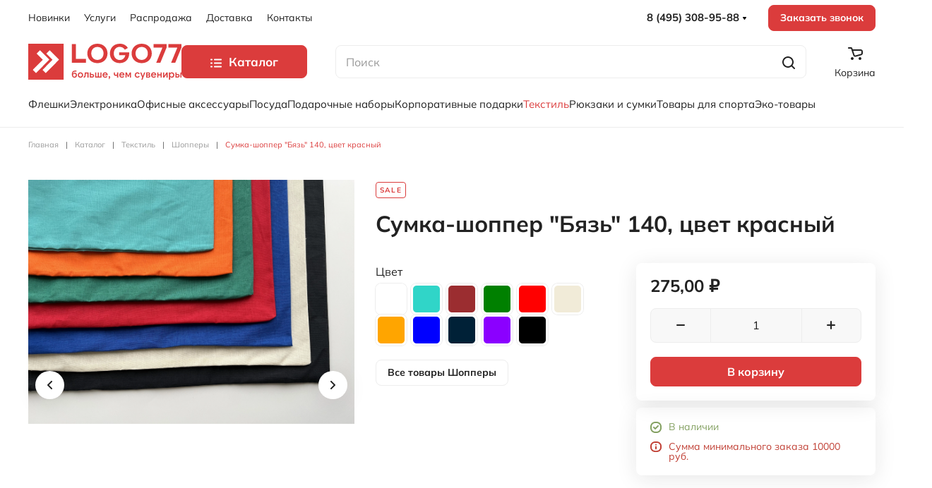

--- FILE ---
content_type: text/html; charset=utf-8
request_url: https://logo77.ru/katalog/tekstil/shoppery/sumka-byazevaya-krasnaya
body_size: 20353
content:
<!DOCTYPE html>
<html lang="ru-ru" dir="ltr">
    <head>        <meta name="viewport" content="width=device-width, initial-scale=1">
        <link rel="icon" href="/images/favicon_96.png" sizes="any">
                <link rel="icon" href="/images/favicon.svg" type="image/svg+xml">
                <link rel="apple-touch-icon" href="/images/favicon_180.png">
        <meta charset="utf-8">
	<meta name="image" content="https://logo77.ru/images/com_hikashop/upload/shoppery/byaz/tsveta/krasnyj.jpg">
	<meta name="url" content="https://logo77.ru/katalog/tekstil/shoppery/sumka-byazevaya-krasnaya">
	<meta name="twitter:card" content="summary_large_image">
	<meta name="twitter:site" content="Logo77">
	<meta name="twitter:creator" content="Logo77">
	<meta name="twitter:title" content="Сумка-шоппер &quot;Бязь&quot; 140, цвет красный">
	<meta name="twitter:description" content="LOGO77 — больше, чем сувениры">
	<meta name="twitter:url" content="https://logo77.ru/katalog/tekstil/shoppery/sumka-byazevaya-krasnaya">
	<meta name="twitter:image" content="https://logo77.ru/images/com_hikashop/upload/shoppery/byaz/tsveta/krasnyj.jpg">
	<meta property="og:type" content="website">
	<meta property="og:site_name" content="Logo77">
	<meta property="og:title" content="Сумка-шоппер &quot;Бязь&quot; 140, цвет красный">
	<meta property="og:description" content="LOGO77 — больше, чем сувениры">
	<meta property="og:url" content="https://logo77.ru/katalog/tekstil/shoppery/sumka-byazevaya-krasnaya">
	<meta property="og:image" content="https://logo77.ru/images/com_hikashop/upload/shoppery/byaz/tsveta/krasnyj.jpg">
	<meta name="description" content="LOGO77 — больше, чем сувениры">
	<meta name="generator" content="Joomla! - Open Source Content Management">
	<title>Сумка-шоппер &quot;Бязь&quot; 140, цвет красный</title>
<link href="/media/vendor/joomla-custom-elements/css/joomla-alert.min.css?0.2.0" rel="stylesheet" />
	<link href="/templates/yootheme_logo77/css/theme.12.css?1699449496" rel="stylesheet" />
	<link href="/templates/yootheme/css/theme.update.css?4.0.7" rel="stylesheet" />
	<script src="/media/plg_radicalmart_variability/js/variability.min.js?7288e2560b429e801866dfd0465294be" defer type="module"></script>
	<script type="application/json" class="joomla-script-options new">{"radicalmart_variability_5315":{"products":{"p5315":{"id":5315,"title":"\u0421\u0443\u043c\u043a\u0430-\u0448\u043e\u043f\u043f\u0435\u0440 \"\u0411\u044f\u0437\u044c\" 140, \u0446\u0432\u0435\u0442 \u043a\u0440\u0430\u0441\u043d\u044b\u0439","link":"\/katalog\/tekstil\/shoppery\/sumka-byazevaya-krasnaya","fields":{"colors":"krasnyj"}},"p5317":{"id":5317,"title":"\u0421\u0443\u043c\u043a\u0430-\u0448\u043e\u043f\u043f\u0435\u0440 \"\u0411\u044f\u0437\u044c\" 140, \u0446\u0432\u0435\u0442 \u043d\u0430\u0442\u0443\u0440\u0430\u043b\u044c\u043d\u044b\u0439","link":"\/katalog\/tekstil\/shoppery\/sumka-byazevaya-neokrashennaya","fields":{"colors":"naturalnyj"}},"p5310":{"id":5310,"title":"\u0421\u0443\u043c\u043a\u0430-\u0448\u043e\u043f\u043f\u0435\u0440 \"\u0411\u044f\u0437\u044c\" 140, \u0446\u0432\u0435\u0442 \u0447\u0451\u0440\u043d\u044b\u0439","link":"\/katalog\/tekstil\/shoppery\/sumka-byazevaya-chjornaya","fields":{"colors":"chernyj"}},"p5311":{"id":5311,"title":"\u0421\u0443\u043c\u043a\u0430-\u0448\u043e\u043f\u043f\u0435\u0440 \"\u0411\u044f\u0437\u044c\" 140, \u0446\u0432\u0435\u0442 \u043e\u0440\u0430\u043d\u0436\u0435\u0432\u044b\u0439","link":"\/katalog\/tekstil\/shoppery\/sumka-byazevaya-oranzhevaya","fields":{"colors":"oranzhevyj"}},"p5314":{"id":5314,"title":"\u0421\u0443\u043c\u043a\u0430-\u0448\u043e\u043f\u043f\u0435\u0440 \"\u0411\u044f\u0437\u044c\" 140, \u0446\u0432\u0435\u0442 \u0432\u0430\u0441\u0438\u043b\u0435\u043a","link":"\/katalog\/tekstil\/shoppery\/sumka-byazevaya-sinyaya","fields":{"colors":"sinij"}},"p5494":{"id":5494,"title":"\u0421\u0443\u043c\u043a\u0430-\u0448\u043e\u043f\u043f\u0435\u0440 \"\u0411\u044f\u0437\u044c\" 140 \u0437\u0435\u043b\u0435\u043d\u0430\u044f","link":"\/katalog\/tekstil\/shoppery\/sumka-byazevaya-zelenaya","fields":{"colors":"zelenyj"}},"p5493":{"id":5493,"title":"\u0421\u0443\u043c\u043a\u0430-\u0448\u043e\u043f\u043f\u0435\u0440 \"\u0411\u044f\u0437\u044c\" 140 \u0431\u0438\u0440\u044e\u0437\u043e\u0432\u0430\u044f","link":"\/katalog\/tekstil\/shoppery\/sumka-byazevaya-biryuzovaya","fields":{"colors":"biryuzovyj"}},"p6463":{"id":6463,"title":"\u0421\u0443\u043c\u043a\u0430-\u0448\u043e\u043f\u043f\u0435\u0440 \"\u0411\u044f\u0437\u044c\" 140, \u0446\u0432\u0435\u0442 \u0444\u0438\u043e\u043b\u0435\u0442\u043e\u0432\u044b\u0439","link":"\/katalog\/tekstil\/shoppery\/sumka-shopper-byaz-140-zelenaya-2","fields":{"colors":"fioletovyj"}},"p6462":{"id":6462,"title":"\u0421\u0443\u043c\u043a\u0430-\u0448\u043e\u043f\u043f\u0435\u0440 \"\u0411\u044f\u0437\u044c\" 140 \u0431\u043e\u0440\u0434\u043e\u0432\u0430\u044f","link":"\/katalog\/tekstil\/shoppery\/sumka-shopper-byaz-140-zelenaya","fields":{"colors":"bordovyj"}},"p6771":{"id":6771,"title":"\u0421\u0443\u043c\u043a\u0430-\u0448\u043e\u043f\u043f\u0435\u0440 \"\u0411\u044f\u0437\u044c\" 140, \u0446\u0432\u0435\u0442 \u0431\u0435\u043b\u044b\u0439","link":"\/katalog\/tekstil\/shoppery\/sumka-shopper-byaz-140-neokrashennaya","fields":{"colors":"belyj"}},"p6772":{"id":6772,"title":"\u0421\u0443\u043c\u043a\u0430-\u0448\u043e\u043f\u043f\u0435\u0440 \"\u0411\u044f\u0437\u044c\" 140, \u0446\u0432\u0435\u0442 \u0442\u0435\u043c\u043d\u043e-\u0441\u0438\u043d\u0438\u0439","link":"\/katalog\/tekstil\/shoppery\/sumka-shopper-byaz-140-sinyaya","fields":{"colors":"temno-sinij"}}},"fields":["colors"],"current_product":5315},"radicalmart_cart":{"controller":"\/korzina-pokupok","cartView":false,"checkoutView":false,"disableModule":false},"joomla.jtext":{"COM_RADICALMART_ERROR_CHECKOUT_CHANGE":"\u0421\u043e\u0441\u0442\u0430\u0432 \u0437\u0430\u043a\u0430\u0437\u0430 \u0438\u0437\u043c\u0435\u043d\u0438\u043b\u0441\u044f, \u043e\u0431\u043d\u043e\u0432\u0438\u0442\u0435 \u0441\u0442\u0440\u0430\u043d\u0438\u0446\u0443!","COM_RADICALMART_ERROR_CHECKOUT_SOURCE_NOT_FOUND":"\u041d\u0435\u0442 \u0438\u0441\u0445\u043e\u0434\u043d\u044b\u0439 \u0434\u0430\u043d\u043d\u044b\u0445 \u0437\u0430\u043a\u0430\u0437\u0430","COM_RADICALMART_CHECKOUT_CREATE_ORDER_PROGRESS_CHECK_DATA_START":"\u041f\u0440\u043e\u0432\u0435\u0440\u043a\u0430 \u0441\u043e\u0441\u0442\u0430\u0432\u0430 \u0437\u0430\u043a\u0430\u0437\u0430","COM_RADICALMART_CHECKOUT_CREATE_ORDER_PROGRESS_CHECK_DATA_SUCCESS":"\u0421\u043e\u0441\u0442\u0430\u0432 \u0437\u0430\u043a\u0430\u0437\u0430 \u043f\u0440\u043e\u0432\u0435\u0440\u0435\u043d","COM_RADICALMART_CHECKOUT_CREATE_ORDER_PROGRESS_CHECK_DATA_FAIL":"\u0421\u043e\u0441\u0442\u0430\u0432 \u0437\u0430\u043a\u0430\u0437\u0430 \u0438\u0437\u043c\u0435\u043d\u0438\u043b\u0441\u044f","COM_RADICALMART_CHECKOUT_CREATE_ORDER_PROGRESS_CREATE_ORDER_REQUEST_START":"\u041f\u0440\u043e\u0432\u0435\u0440\u043a\u0430 \u0434\u0430\u043d\u043d\u044b\u0445 \u0437\u0430\u043a\u0430\u0437\u0430","COM_RADICALMART_CHECKOUT_CREATE_ORDER_PROGRESS_CREATE_ORDER_REQUEST_RECURSIVE_START":"\u0421\u043e\u0437\u0434\u0430\u043d\u0438\u0435 \u0437\u0430\u043a\u0430\u0437\u0430","COM_RADICALMART_CHECKOUT_CREATE_ORDER_PROGRESS_CREATE_ORDER_REQUEST_LOGIN":"\u0422\u0440\u0435\u0431\u0443\u0435\u0442\u0441\u044f \u0430\u0432\u0442\u043e\u0440\u0438\u0437\u0430\u0446\u0438\u044f","COM_RADICALMART_CHECKOUT_CREATE_ORDER_PROGRESS_CREATE_ORDER_REQUEST_REGISTERED":"\u0414\u0430\u043d\u043d\u044b\u0435 \u0437\u0430\u043a\u0430\u0437\u0430 \u043f\u0440\u043e\u0432\u0435\u0440\u0435\u043d\u044b","COM_RADICALMART_CHECKOUT_CREATE_ORDER_PROGRESS_CREATE_ORDER_REQUEST_REDIRECT":"\u0417\u0430\u043a\u0430\u0437 \u0441\u043e\u0437\u0434\u0430\u043d, \u043f\u0435\u0440\u0435\u0430\u0434\u0440\u0435\u0441\u0430\u0446\u0438\u044f","COM_RADICALMART_CHECKOUT_CREATE_ORDER_PROGRESS_CREATE_ORDER_REQUEST_REDIRECT_LINK":"\u041f\u0435\u0440\u0435\u0439\u0442\u0438","COM_RADICALMART_CHECKOUT_CREATE_ORDER_PROGRESS_ERROR":"\u041e\u0448\u0438\u0431\u043a\u0430 \u0441\u043e\u0437\u0434\u0430\u043d\u0438\u044f \u0437\u0430\u043a\u0430\u0437\u0430","ERROR":"\u041e\u0448\u0438\u0431\u043a\u0430","MESSAGE":"\u0421\u043e\u043e\u0431\u0449\u0435\u043d\u0438\u0435","NOTICE":"\u0412\u043d\u0438\u043c\u0430\u043d\u0438\u0435","WARNING":"\u041f\u0440\u0435\u0434\u0443\u043f\u0440\u0435\u0436\u0434\u0435\u043d\u0438\u0435","JCLOSE":"\u0417\u0430\u043a\u0440\u044b\u0442\u044c","JOK":"\u041e\u043a","JOPEN":"\u041e\u0442\u043a\u0440\u044b\u0442\u044c"},"radicalmart_checkout":{"controller":"\/katalog\/tekstil?view=checkout","checkoutView":false,"checkDataPaths":["products"],"debugCreate":false},"radicalmart_settings":{"id":0,"controller":"\/katalog\/tekstil?view=settings","CSRF":"ee6f53db8895b57bff5c486db18ec10f"},"radicalmart_search_ajax":{"controller":"\/component\/radicalmart_search\/?task=search.find&Itemid=101"},"system.paths":{"root":"","rootFull":"https:\/\/logo77.ru\/","base":"","baseFull":"https:\/\/logo77.ru\/"},"csrf.token":"ee6f53db8895b57bff5c486db18ec10f","extrapro_toolbar":{"controller":"\/component\/ajax\/?plugin=ExtraPro&group=system&format=json","context":"com_radicalmart.product.5315"}}</script>
	<script src="/media/system/js/core.min.js?576eb51da909dcf692c98643faa6fc89629ead18"></script>
	<script src="/media/templates/site/yootheme_logo77/js/system/messages-es5.min.js?44e3f60beada646706be6569e75b36f7cf293bf9" nomodule defer></script>
	<script src="/media/templates/site/yootheme_logo77/js/system/messages.min.js?7425e8d1cb9e4f061d5e30271d6d99b085344117" type="module"></script>
	<script src="/media/plg_system_extrapro/js/site/toolbar.min.js?7288e2560b429e801866dfd0465294be" defer type="module"></script>
	<script src="/templates/yootheme/vendor/assets/uikit/dist/js/uikit.min.js?4.0.7"></script>
	<script src="/templates/yootheme/vendor/assets/uikit/dist/js/uikit-icons.min.js?4.0.7"></script>
	<script src="/templates/yootheme/js/theme.js?4.0.7"></script>
	<script src="/templates/yootheme_logo77/js/custom.js?4.0.7"></script>
	<script type="application/ld+json">[{"@context":"http://schema.org","@type":"ImageObject","contentUrl":"https://logo77.ru/images/com_hikashop/upload/shoppery/byaz/tsveta/krasnyj.jpg","description":"","name":"Сумка-шоппер \"Бязь\" 140, цвет красный","url":"https://logo77.ru/katalog/tekstil/shoppery/sumka-byazevaya-krasnaya"},{"@context":"http://schema.org","@type":"ImageObject","contentUrl":"https://logo77.ru/images/com_hikashop/upload/shoppery/byaz/img_6541.jpg","description":"","name":"Сумка-шоппер \"Бязь\" 140, цвет красный","url":"https://logo77.ru/katalog/tekstil/shoppery/sumka-byazevaya-krasnaya"},{"@context":"http://schema.org","@type":"ImageObject","contentUrl":"https://logo77.ru/images/com_hikashop/upload/shoppery/byaz/img_6542.jpg","description":"","name":"Сумка-шоппер \"Бязь\" 140, цвет красный","url":"https://logo77.ru/katalog/tekstil/shoppery/sumka-byazevaya-krasnaya"},{"@context":"https://schema.org","@type":"Product","name":"Сумка-шоппер \"Бязь\" 140, цвет красный","description":"","offers":{"@type":"Offer","url":"/katalog/tekstil/shoppery/sumka-byazevaya-krasnaya","price":275,"priceCurrency":"RUB","availability":"https://schema.org/InStock","validFrom":"2023-10-31T11:09:48+00:00","priceValidUntil":"2023-12-01T11:09:48+00:00"},"image":[{"@context":"http://schema.org","@type":"ImageObject","contentUrl":"https://logo77.ru/images/com_hikashop/upload/shoppery/byaz/tsveta/krasnyj.jpg","description":"","name":"Сумка-шоппер \"Бязь\" 140, цвет красный","url":"https://logo77.ru/katalog/tekstil/shoppery/sumka-byazevaya-krasnaya"},{"@context":"http://schema.org","@type":"ImageObject","contentUrl":"https://logo77.ru/images/com_hikashop/upload/shoppery/byaz/img_6541.jpg","description":"","name":"Сумка-шоппер \"Бязь\" 140, цвет красный","url":"https://logo77.ru/katalog/tekstil/shoppery/sumka-byazevaya-krasnaya"},{"@context":"http://schema.org","@type":"ImageObject","contentUrl":"https://logo77.ru/images/com_hikashop/upload/shoppery/byaz/img_6542.jpg","description":"","name":"Сумка-шоппер \"Бязь\" 140, цвет красный","url":"https://logo77.ru/katalog/tekstil/shoppery/sumka-byazevaya-krasnaya"}]},{"@context":"http://schema.org","@type":"BreadcrumbList","itemListElement":[{"@type":"ListItem","position":1,"item":{"@id":"https://logo77.ru/","name":"Logo77"}},{"@type":"ListItem","position":2,"item":{"@id":"/katalog","name":"Каталог"}},{"@type":"ListItem","position":3,"item":{"@id":"/katalog/tekstil","name":"Текстиль"}},{"@type":"ListItem","position":4,"item":{"@id":"/katalog/tekstil/shoppery","name":"Шопперы"}},{"@type":"ListItem","position":5,"item":{"@id":"https://logo77.ru/katalog/tekstil/shoppery/sumka-byazevaya-krasnaya","name":"Сумка-шоппер \"Бязь\" 140, цвет красный"}}]}]</script>
	<script>document.addEventListener('DOMContentLoaded', function() {
            Array.prototype.slice.call(document.querySelectorAll('a span[id^="cloak"]')).forEach(function(span) {
                span.innerText = span.textContent;
            });
        });</script>
	<script>window.yootheme = window.yootheme || {}; var $theme = yootheme.theme = {"i18n":{"close":{"label":"Close"},"totop":{"label":"Back to top"},"marker":{"label":"Open"},"navbarToggleIcon":{"label":"Open menu"},"paginationPrevious":{"label":"Previous page"},"paginationNext":{"label":"Next page"},"searchIcon":{"toggle":"Open Search","submit":"Submit Search"},"slider":{"next":"Next slide","previous":"Previous slide","slideX":"Slide %s","slideLabel":"%s of %s"},"slideshow":{"next":"Next slide","previous":"Previous slide","slideX":"Slide %s","slideLabel":"%s of %s"},"lightboxPanel":{"next":"Next slide","previous":"Previous slide","slideLabel":"%s of %s","close":"Close"}}};</script></head>
    <body class="">

        <div class="uk-hidden-visually uk-notification uk-notification-top-left uk-width-auto">
            <div class="uk-notification-message">
                <a href="#tm-main">Skip to main content</a>
            </div>
        </div>
    
        
        
        <div class="tm-page">

                        


<header class="tm-header-mobile uk-hidden@m" uk-header>


        <div uk-sticky cls-active="uk-navbar-sticky" sel-target=".uk-navbar-container">
    
        <div class="uk-navbar-container">

            <div class="uk-container uk-container-expand">
                <nav class="uk-navbar" uk-navbar="{&quot;container&quot;:&quot;.tm-header-mobile &gt; [uk-sticky]&quot;}">

                                        <div class="uk-navbar-left">

                                                    <a href="https://logo77.ru/" aria-label="TPL_YOOTHEME_BACK_TO_HOME" class="uk-logo uk-navbar-item">
    <img alt="ЛОГО77" loading="eager" width="217" height="50" src="/images/1home_page/logos_and_other/logo.svg"></a>
                        
                                                    <a uk-toggle href="#tm-dialog-mobile" class="uk-navbar-toggle">

        
        <div uk-navbar-toggle-icon></div>

        
    </a>
                        
                    </div>
                    
                    
                                        <div class="uk-navbar-right">

                        
                        
<div class="uk-navbar-item" id="module-225">

    
    
<div class="uk-margin-remove-last-child custom" ><a href="/search" class="header-icon uk-flex uk-flex-column uk-flex-middle">
	<div class="header-icon__image">
 		<img src="/images/icons/ico-search.svg" uk-svg>
  	</div>
</a></div>

</div>

<div class="uk-navbar-item" id="module-223">

    
    
<a radicalmart-cart="display_module" class="header-icon uk-flex uk-flex-column uk-flex-middle radicalmart-icon" uk-tooltip>
    <div class="header-icon__image">
        <span>
            <img src="/images/icons/ico-cart.svg" uk-svg alt="Cart">
        </span>

		            <span class="header-icon__image-badge" radicalmart-cart-display="total.products" style="display:none"></span>
		    </div>
    <div class="header-icon__title uk-visible@l">Корзина</div>
</a>

</div>


                    </div>
                    
                </nav>
            </div>

        </div>

        </div>
    



        <div id="tm-dialog-mobile" uk-offcanvas="container: true; overlay: true" mode="slide">
        <div class="uk-offcanvas-bar uk-flex uk-flex-column">

                        <button class="uk-offcanvas-close uk-close-large" type="button" uk-close uk-toggle="cls: uk-close-large; mode: media; media: @s"></button>
            
                        <div class="uk-margin-auto-bottom">
                
<div class="uk-grid uk-child-width-1-1" uk-grid>    <div>
<div class="uk-panel" id="module-222">

    
    
<div class="uk-margin-remove-last-child custom" ><img alt="Лого77" loading="eager" width="86" height="30" src="/images/logo.svg"></div>

</div>
</div>    <div>
<div class="uk-panel" id="module-229">

    
    
<div class="uk-grid tm-grid-expand uk-child-width-1-1 uk-grid-margin">
<div class="uk-width-1-1">
    
        
            
            
            
                
                    
<div>
    
    
        
        <ul class="uk-margin-remove-bottom uk-nav uk-navbar-dropdown-nav">                                <li class="el-item uk-active">
<a class="el-link" href="/katalog">
    
        
                    Каталог        
    
</a></li>
                                            <li class="el-item ">
<a class="el-link" href="/novinki">
    
        
                    Новинки        
    
</a></li>
                                            <li class="el-item ">
<a class="el-link" href="/uslugi">
    
        
                    Услуги        
    
</a></li>
                                            <li class="el-item ">
<a class="el-link" href="/rasprodazha">
    
        
                    Распродажа        
    
</a></li>
                                            <li class="el-item ">
<a class="el-link" href="/dostavka">
    
        
                    Доставка        
    
</a></li>
                                            <li class="el-item ">
<a class="el-link" href="/kontakty">
    
        
                    Контакты        
    
</a></li>
                            </ul>
        
    
    
</div>
                
            
        
    
</div></div>
</div>
</div></div>
            </div>
            
            
        </div>
    </div>
    
    
    

</header>



<div class="tm-toolbar tm-toolbar-default uk-visible@m">
    <div class="uk-container uk-flex uk-flex-middle">

                <div>
            <div class="uk-grid-medium uk-child-width-auto uk-flex-middle" uk-grid="margin: uk-margin-small-top">

                                <div>
<div class="uk-panel" id="module-menu-toolbar-left">

    
    
<ul class="uk-subnav" uk-dropnav="{&quot;boundary&quot;:&quot;false&quot;,&quot;container&quot;:&quot;body&quot;}">
    
	<li class="item-116"><a href="/novinki"> Новинки</a></li>
	<li class="item-117 uk-parent"><a href="/uslugi"> Услуги</a>
	<div class="uk-dropdown"><div class="uk-drop-grid uk-child-width-1-1" uk-grid><div><ul class="uk-nav uk-dropdown-nav">

		<li class="item-428"><a href="/uslugi/dtf-pechat"> DTF-печать</a></li>
		<li class="item-429"><a href="/uslugi/dtf-uf"> УФ/ДТФ-печать</a></li>
		<li class="item-431"><a href="/uslugi/shelkografiya"> Шелкография</a></li>
		<li class="item-433"><a href="/uslugi/termotransfer"> Термотрансфер</a></li>
		<li class="item-437"><a href="/uslugi/uf-pechat-2"> УФ печать</a></li>
		<li class="item-438"><a href="/uslugi/lazernaya-gravirovka-2"> Лазерная гравировка</a></li>
		<li class="item-439"><a href="/uslugi/dtf-pechat-2"> ДТФ печать</a></li>
		<li class="item-440"><a href="/uslugi/uf-dtf-pechat"> УФ ДТФ печать</a></li>
		<li class="item-441"><a href="/uslugi/krugovaya-gravirovka"> Круговая гравировка</a></li>
		<li class="item-442"><a href="/uslugi/krugovaya-pechat-2"> Круговая печать</a></li>
		<li class="item-443"><a href="/uslugi/shelkografiya-2"> Шелкография</a></li>
		<li class="item-444"><a href="/uslugi/tampopechat-2"> Тампопечать</a></li>
		<li class="item-445"><a href="/uslugi/tisnenie-2"> Тиснение</a></li>
		<li class="item-446"><a href="/uslugi/sublimatsiya-s-transferom"> Сублимация с трансфером</a></li>
		<li class="item-447"><a href="/uslugi/termotransfer-2"> Термотрансфер</a></li></ul></div></div></div></li>
	<li class="item-118"><a href="/rasprodazha"> Распродажа</a></li>
	<li class="item-119"><a href="/dostavka"> Доставка</a></li>
	<li class="item-120"><a href="/kontakty"> Контакты</a></li></ul>

</div>
</div>
                
                
            </div>
        </div>
        
                <div class="uk-margin-auto-left">
            <div class="uk-grid-medium uk-child-width-auto uk-flex-middle" uk-grid="margin: uk-margin-small-top">
                <div>
<div class="uk-panel" id="module-214">

    
    
<style class="uk-margin-remove-adjacent">#module-214\#8 .uk-dropdown { padding: 10px; } </style><div class="contacts uk-grid tm-grid-expand uk-grid-collapse uk-child-width-1-1 uk-margin-remove-vertical">
<div class="uk-width-1-1">
    
        
            
            
            
                
                    <div class="uk-panel uk-margin-remove-vertical"><a data-toggle-contact="header" class="contacts__button uk-text-bold">8 (495) 308-95-88 <span><svg width="7" height="5"><use xlink:href="/images/icons/ico-arrows.svg#down-7-5"></use></svg></span></a></div>
<div id="module-214#8" class="contacts__text uk-width-medium uk-margin-remove-vertical" uk-dropdown="mode: hover; toggle: [data-toggle-contact='header']; offset: -35; duration: 100; pos: bottom-left;">
    <div class="uk-grid uk-child-width-1-1 uk-grid-small uk-grid-match" uk-grid>        <div>
<div class="el-item uk-grid-item-match">
        <a class="uk-panel uk-margin-remove-first-child uk-link-toggle uk-display-block" href="tel:8 (495) 308-95-88">    
    
                        
                    

        
                <div class="el-title uk-h5 uk-margin-remove-top uk-margin-remove-bottom">                        8 (495) 308-95-88                    </div>        
        
    
        
        
                <div class="el-content uk-panel uk-text-meta">Для звонков по Москве</div>        
        
        
        
        
    
        </a>    
</div></div>
        <div>
<div class="el-item uk-grid-item-match">
        <a class="uk-panel uk-margin-remove-first-child uk-link-toggle uk-display-block" href="tel:8 (800) 500-44-89">    
    
                        
                    

        
                <div class="el-title uk-h5 uk-margin-remove-top uk-margin-remove-bottom">                        8 (800) 500-44-89                    </div>        
        
    
        
        
                <div class="el-content uk-panel uk-text-meta">Для звонков по России</div>        
        
        
        
        
    
        </a>    
</div></div>
        <div>
<div class="el-item uk-grid-item-match">
        <a class="uk-panel uk-margin-remove-first-child uk-link-toggle uk-display-block" href="tel:8 (495) 308-95-88">    
    
                        
                    

        
                <div class="el-title uk-h5 uk-margin-remove-top uk-margin-remove-bottom">                        8 (969) 019-05-17                    </div>        
        
    
        
        
                <div class="el-content uk-panel uk-text-meta"><p>Телефон склада</p></div>        
        
        
        
        
    
        </a>    
</div></div>
        <div>
<div class="el-item uk-panel uk-margin-remove-first-child">
    
    
                        
                    

        
        
        
    
        
        
                <div class="el-content uk-panel uk-text-meta"><hr></div>        
        
        
        
        
    
    
</div></div>
        <div>
<div class="el-item uk-grid-item-match">
        <a class="uk-panel uk-margin-remove-first-child uk-link-toggle uk-display-block" href="mailto:tel:info@logo77.ru">    
    
                        
                    

                <div class="el-meta uk-text-meta">Email</div>        
                <div class="el-title uk-h5 uk-margin-remove-top uk-margin-remove-bottom">                        info@logo77.ru                    </div>        
        
    
        
        
        
        
        
        
        
    
        </a>    
</div></div>
        <div>
<div class="el-item uk-panel uk-margin-remove-first-child">
    
    
                        
                    

                <div class="el-meta uk-text-meta">Адрес</div>        
                <div class="el-title uk-h5 uk-margin-remove-top uk-margin-remove-bottom">                        143440, Московская область, городской округ Красногорск, деревня Путилково, территория Гринвуд, БЦ Гринвуд, с33                    </div>        
        
    
        
        
        
        
        
        
        
    
    
</div></div>
        <div>
<div class="el-item uk-panel uk-margin-remove-first-child">
    
    
                        
                    

                <div class="el-meta uk-text-meta">Режим работы</div>        
                <div class="el-title uk-h5 uk-margin-remove-top uk-margin-remove-bottom">                        Пн-Пт: с 9 до 18                    </div>        
        
    
        
        
        
        
        
        
        
    
    
</div></div>
        <div>
<div class="el-item uk-panel uk-margin-remove-first-child">
    
    
                        
                    

        
        
        
    
        
        
                <div class="el-content uk-panel uk-text-meta"><a href="#callback" class="uk-button uk-button-primary uk-button-small uk-width-1-1" uk-toggle>Заказать звонок</a></div>        
        
        
        
        
    
    
</div></div>
        <div>
<div class="el-item uk-panel uk-margin-remove-first-child">
    
    
                        
                    

        
        
        
    
        
        
                <div class="el-content uk-panel uk-text-meta"><div><a href="https://t.me/logo77project" target="_blank" rel="noinde nofollow noopener noreferrer" class="uk-icon-button uk-margin-small-right"> <img src="/images/icons/ico-tg.svg" uk-img="" alt="Мы в Телеграм" title="Мы в Телеграм" uk-tooltip="" /></a> <a href="https://vk.com/logo77ru" target="_blank" rel="noinde nofollow noopener noreferrer" class="uk-icon-button uk-margin-small-right" title="Мы в VK"><img width="20" height="20" src="/images/icons/ico-social-vk.svg" alt loading="lazy"></a> <a href="https://wa.me/79161760341" target="_blank" rel="noinde nofollow noopener noreferrer" class="uk-icon-button uk-margin-small-right" title="Мы в WhatsApp"><img width="20" height="20" src="/images/icons/ico-whatsapp.svg" alt loading="lazy"></a></div></div>        
        
        
        
        
    
    
</div></div>
        </div>

</div>

                
            
        
    
</div></div>
</div>
</div><div>
<div class="uk-panel" id="module-105">

    
    
<div class="uk-margin-remove-last-child custom" ><p><a href="#callback" class="uk-button uk-button-small uk-button-primary" uk-toggle="">Заказать звонок</a></p></div>

</div>
</div>
            </div>
        </div>
        
    </div>
</div>

<header class="tm-header uk-visible@m" uk-header>



        <div uk-sticky media="@m" cls-active="uk-navbar-sticky" sel-target=".uk-navbar-container">
    
        <div class="uk-navbar-container">

            <div class="uk-container">
                <div class="uk-navbar" uk-navbar="{&quot;align&quot;:&quot;left&quot;,&quot;container&quot;:&quot;.tm-header &gt; [uk-sticky]&quot;,&quot;boundary&quot;:&quot;.tm-header .uk-navbar-container&quot;}">

                                        <div class="uk-navbar-left">

                                                    <a href="https://logo77.ru/" aria-label="TPL_YOOTHEME_BACK_TO_HOME" class="uk-logo uk-navbar-item">
    <img alt="ЛОГО77" loading="eager" width="217" height="50" src="/images/1home_page/logos_and_other/logo.svg"></a>
<div class="uk-navbar-item" id="module-232">

    
    
<div class="uk-margin-remove-last-child custom" ><div><a class="uk-button uk-button-primary catalog-button uk-button-large ripple-disable" type="button"> <span class="catalog-button__open"> <img src="/images/icons/ico-menu.svg" alt="Menu" data-uk-svg="" /> </span> <span class="catalog-button__close"> <img src="/images/icons/ico-close-large.svg" alt="Close" data-uk-svg="" /> </span> Каталог</a>
<div class="uk-padding-remove" uk-dropdown="pos: bottom-justify; mode: click; stretch: true; flip: false; boundary: !.tm-header .uk-navbar; targetY: .tm-header .uk-navbar; targetX: .tm-header .uk-navbar">
<div class="scrollbar scrollbar_header-catalog scrollbar_small">
<style class="uk-margin-remove-adjacent">#module-231\#3 .el-link { color: #BBBBBB; } #module-231\#4 .el-link { color: #BBBBBB; } #module-231\#5 .el-link { color: #BBBBBB; } #module-231\#6 .el-link { color: #BBBBBB; } #module-231\#7 .el-link { color: #BBBBBB; } </style><div class="uk-grid tm-grid-expand uk-grid-margin" uk-grid>
<div class="uk-width-1-2@s uk-width-1-4@m">
    
        
            
            
            
                
                    
<div class="uk-panel uk-margin-remove-first-child uk-margin">
    
    
        <div class="uk-child-width-expand uk-grid-small" uk-grid>            <div class="uk-width-auto@m"><picture>
<source type="image/webp" srcset="/templates/yootheme/cache/e1/icons8-flash-drive-96-1-e18c268d.webp 25w, /templates/yootheme/cache/db/icons8-flash-drive-96-1-dbc2c6ac.webp 50w" sizes="(min-width: 25px) 25px">
<img src="/templates/yootheme/cache/cd/icons8-flash-drive-96-1-cd2c4690.png" width="25" height="25" class="el-image" alt loading="lazy">
</picture></div>            <div class="uk-margin-remove-first-child">
                                    

        
                <h3 class="el-title uk-margin-top uk-margin-remove-bottom">                        Флешки                    </h3>        
        
    
        
        
        
        
        
                
            </div>        </div>

    
    
</div>
<div>
    
    
        
        <ul class="uk-margin-remove-bottom uk-nav uk-nav-default">                                <li class="el-item ">
<a class="el-link" href="/katalog/fleshki/plastikovye-fleshki">
    
        
                    Пластиковые флешки        
    
</a></li>
                                            <li class="el-item ">
<a class="el-link" href="/katalog/fleshki/metallicheskie-fleshki">
    
        
                    Металлические флешки        
    
</a></li>
                                            <li class="el-item ">
<a class="el-link" href="/katalog/fleshki/derevyannye-fleshki">
    
        
                    Деревянные флешки        
    
</a></li>
                                            <li class="el-item ">
<a class="el-link" href="/katalog/fleshki/kozhanye-fleshki">
    
        
                    Кожаные флешки        
    
</a></li>
                                            <li class="el-item ">
<a class="el-link" href="/katalog/fleshki/otg-fleshki">
    
        
                    OTG-флешки        
    
</a></li>
                                            <li class="el-item ">
<a class="el-link" href="/katalog/fleshki/originalnye-fleshki">
    
        
                    Оригинальные флешки        
    
</a></li>
                                            <li class="el-item ">
<a class="el-link" href="/katalog/fleshki/upakovka-dlya-fleshek">
    
        
                    Товары для флешек        
    
</a></li>
                                            <li class="el-item ">
<a class="el-link" href="/katalog/fleshki/silikonovye-fleshki">
    
        
                    Силиконовые флешки        
    
</a></li>
                            </ul>
        
    
    
</div>
<div id="module-231#3">
    
    
        
        <ul class="uk-margin-remove-bottom uk-nav uk-nav-default">                                <li class="el-item ">
<a class="el-link" href="https://logo77.ru/katalog/fleshki">
    
        
                    Все флешки        
    
</a></li>
                            </ul>
        
    
    
</div>
                
            
        
    
</div>
<div class="uk-width-1-2@s uk-width-1-4@m">
    
        
            
            
            
                
                    
<div class="uk-panel uk-margin-remove-first-child uk-margin">
    
    
        <div class="uk-child-width-expand uk-grid-small" uk-grid>            <div class="uk-width-auto@m"><picture>
<source type="image/webp" srcset="/templates/yootheme/cache/90/icons8-electronics-100-1-90641b9f.webp 25w, /templates/yootheme/cache/fb/icons8-electronics-100-1-fb5e8b86.webp 50w" sizes="(min-width: 25px) 25px">
<img src="/templates/yootheme/cache/a2/icons8-electronics-100-1-a2f97167.png" width="25" height="25" class="el-image" alt loading="lazy">
</picture></div>            <div class="uk-margin-remove-first-child">
                                    

        
                <h3 class="el-title uk-margin-top uk-margin-remove-bottom">                        Электроника                    </h3>        
        
    
        
        
        
        
        
                
            </div>        </div>

    
    
</div>
<div>
    
    
        
        <ul class="uk-margin-remove-bottom uk-nav uk-nav-default">                                <li class="el-item ">
<a class="el-link" href="/katalog/elektronika/vneshnie-akkumulyatory">
    
        
                    Внешние аккумуляторы        
    
</a></li>
                                            <li class="el-item ">
<a class="el-link" href="/katalog/elektronika/besprovodnye-zaryadki">
    
        
                    Беспроводные зарядки        
    
</a></li>
                                            <li class="el-item ">
<a class="el-link" href="/katalog/elektronika/fitnes-braslety">
    
        
                    Фитнес-браслеты        
    
</a></li>
                                            <li class="el-item ">
<a class="el-link" href="/katalog/elektronika/naushniki">
    
        
                    Наушники        
    
</a></li>
                                            <li class="el-item ">
<a class="el-link" href="/katalog/elektronika/bluetooth-kolonki">
    
        
                    Bluetooth-колонки        
    
</a></li>
                                            <li class="el-item ">
<a class="el-link" href="/katalog/elektronika/besprovodnye-myshi">
    
        
                    Мыши        
    
</a></li>
                                            <li class="el-item ">
<a class="el-link" href="/katalog/elektronika/portativnye-klaviatury">
    
        
                    Портативные клавиатуры        
    
</a></li>
                                            <li class="el-item ">
<a class="el-link" href="/katalog/elektronika/smart-chasy">
    
        
                    Смарт-часы        
    
</a></li>
                            </ul>
        
    
    
</div>
<div id="module-231#4">
    
    
        
        <ul class="uk-margin-remove-bottom uk-nav uk-nav-default">                                <li class="el-item ">
<a class="el-link" href="https://logo77.ru/katalog/elektronika">
    
        
                    Вся электроника        
    
</a></li>
                            </ul>
        
    
    
</div>
                
            
        
    
</div>
<div class="uk-width-1-2@s uk-width-1-4@m">
    
        
            
            
            
                
                    
<div class="uk-panel uk-margin-remove-first-child uk-margin">
    
    
        <div class="uk-child-width-expand uk-grid-small" uk-grid>            <div class="uk-width-auto@m"><picture>
<source type="image/webp" srcset="/templates/yootheme/cache/b9/icons8-office-100-1-b9c78149.webp 25w, /templates/yootheme/cache/3c/icons8-office-100-1-3ce6bae6.webp 50w" sizes="(min-width: 25px) 25px">
<img src="/templates/yootheme/cache/7d/icons8-office-100-1-7d495f95.png" width="25" height="25" class="el-image" alt loading="lazy">
</picture></div>            <div class="uk-margin-remove-first-child">
                                    

        
                <h3 class="el-title uk-margin-top uk-margin-remove-bottom">                        Для офиса                    </h3>        
        
    
        
        
        
        
        
                
            </div>        </div>

    
    
</div>
<div>
    
    
        
        <ul class="uk-margin-remove-bottom uk-nav uk-nav-default">                                <li class="el-item ">
<a class="el-link" href="/katalog/ofisnye-aksessuary/ruchki">
    
        
                    Ручки        
    
</a></li>
                                            <li class="el-item ">
<a class="el-link" href="/katalog/ofisnye-aksessuary/karandashi">
    
        
                    Карандаши        
    
</a></li>
                                            <li class="el-item ">
<a class="el-link" href="/katalog/ofisnye-aksessuary/ezhednevniki">
    
        
                    Ежедневники        
    
</a></li>
                                            <li class="el-item ">
<a class="el-link" href="/katalog/ofisnye-aksessuary/bloknoty">
    
        
                    Блокноты        
    
</a></li>
                            </ul>
        
    
    
</div>
<div id="module-231#5">
    
    
        
        <ul class="uk-margin-remove-bottom uk-nav uk-nav-default">                                <li class="el-item ">
<a class="el-link" href="https://logo77.ru/katalog/ofisnye-aksessuary">
    
        
                    Все товары для офиса        
    
</a></li>
                            </ul>
        
    
    
</div>
<div class="uk-panel uk-margin-remove-first-child uk-margin">
    
    
        <div class="uk-child-width-expand uk-grid-small" uk-grid>            <div class="uk-width-auto@m"><picture>
<source type="image/webp" srcset="/templates/yootheme/cache/fb/icons8-t-shirt-100-1-fb92e413.webp 25w, /templates/yootheme/cache/41/icons8-t-shirt-100-1-416ad8ba.webp 50w" sizes="(min-width: 25px) 25px">
<img src="/templates/yootheme/cache/a5/icons8-t-shirt-100-1-a579bd1c.png" width="25" height="25" class="el-image" alt loading="lazy">
</picture></div>            <div class="uk-margin-remove-first-child">
                                    

        
                <h3 class="el-title uk-margin-top uk-margin-remove-bottom">                        Текстиль                    </h3>        
        
    
        
        
        
        
        
                
            </div>        </div>

    
    
</div>
<div>
    
    
        
        <ul class="uk-margin-remove-bottom uk-nav uk-nav-default">                                <li class="el-item ">
<a class="el-link" href="/katalog/tekstil/bejsbolki">
    
        
                    Бейсболки        
    
</a></li>
                                            <li class="el-item ">
<a class="el-link" href="/katalog/tekstil/futbolki">
    
        
                    Футболки        
    
</a></li>
                                            <li class="el-item ">
<a class="el-link" href="/katalog/tekstil/futbolki-polo">
    
        
                    Футболки-поло        
    
</a></li>
                                            <li class="el-item ">
<a class="el-link" href="/katalog/tekstil/khudi">
    
        
                    Худи        
    
</a></li>
                            </ul>
        
    
    
</div>
<div id="module-231#6">
    
    
        
        <ul class="uk-margin-remove-bottom uk-nav uk-nav-default">                                <li class="el-item ">
<a class="el-link" href="https://logo77.ru/katalog/elektronika">
    
        
                    Весь текстиль        
    
</a></li>
                            </ul>
        
    
    
</div>
                
            
        
    
</div>
<div class="uk-width-1-2@s uk-width-1-4@m">
    
        
            
            
            
                
                    
<div class="uk-panel uk-margin-remove-first-child uk-margin">
    
    
        <div class="uk-child-width-expand uk-grid-small" uk-grid>            <div class="uk-width-auto@m"><picture>
<source type="image/webp" srcset="/templates/yootheme/cache/09/icons8-dishes-64-1-099e94f8.webp 25w, /templates/yootheme/cache/ac/icons8-dishes-64-1-ace571ad.webp 50w" sizes="(min-width: 25px) 25px">
<img src="/templates/yootheme/cache/69/icons8-dishes-64-1-69a87bde.png" width="25" height="25" class="el-image" alt loading="lazy">
</picture></div>            <div class="uk-margin-remove-first-child">
                                    

        
                <h3 class="el-title uk-margin-top uk-margin-remove-bottom">                        Посуда                    </h3>        
        
    
        
        
        
        
        
                
            </div>        </div>

    
    
</div>
<div>
    
    
        
        <ul class="uk-margin-remove-bottom uk-nav uk-nav-default">                                <li class="el-item ">
<a class="el-link" href="/katalog/posuda/termosy">
    
        
                    Термосы        
    
</a></li>
                                            <li class="el-item ">
<a class="el-link" href="/katalog/posuda/termokruzhki">
    
        
                    Термокружки        
    
</a></li>
                                            <li class="el-item ">
<a class="el-link" href="/katalog/posuda/butylki-dlya-vody">
    
        
                    Бутылки для воды        
    
</a></li>
                                            <li class="el-item ">
<a class="el-link" href="/katalog/posuda/plastikovye-butylki">
    
        
                    Пластиковые бутылки        
    
</a></li>
                                            <li class="el-item ">
<a class="el-link" href="/katalog/posuda/steklyannye-butylki">
    
        
                    Стеклянные бутылки        
    
</a></li>
                                            <li class="el-item ">
<a class="el-link" href="/katalog/posuda/steklyannaya-posuda">
    
        
                    Стеклянная посуда        
    
</a></li>
                                            <li class="el-item ">
<a class="el-link" href="/katalog/posuda/stakany">
    
        
                    Стаканы        
    
</a></li>
                                            <li class="el-item ">
<a class="el-link" href="/katalog/posuda/flyagi">
    
        
                    Фляги        
    
</a></li>
                            </ul>
        
    
    
</div>
<div id="module-231#7">
    
    
        
        <ul class="uk-margin-remove-bottom uk-nav uk-nav-default">                                <li class="el-item ">
<a class="el-link" href="https://logo77.ru/katalog/posuda">
    
        
                    Вся посуда        
    
</a></li>
                            </ul>
        
    
    
</div>
                
            
        
    
</div></div></div>
</div>
</div></div>

</div>

                        
                        
                        
                    </div>
                    
                                        <div class="uk-flex uk-navbar-flex">

                        
                                                    
<div class="uk-navbar-item uk-width-1-1" id="module-216">

    
    <div id="mod_radicalmart_search_216" class="search-module uk-width-1-1">
    <form action="/search" method="get" class="uk-form uk-width-1-1">
		                <div>
					<div radicalmart-search="container" data-id="mod_radicalmart_filter_216_keyword">
	

    
    <input
        type="text"
        name="keyword"
        id="mod_radicalmart_filter_216_keyword"
        value=""
                class="form-control uk-input"       placeholder="Поиск"          >

    

	<div radicalmart-search="result"></div>

	<script>
		document.addEventListener('DOMContentLoaded', function (ev) {
			let container = document.querySelector('[radicalmart-search="container"][data-id="mod_radicalmart_filter_216_keyword"]'),
				result = container.querySelector('[radicalmart-search="result"]'),
				field = container.querySelector('input'),
				dropdown = UIkit.dropdown(result, {
					pos: 'bottom-justify',
					mode: 'click',
					stretch: true,
					flip: false,
					boundary: '![radicalmart-search="container"]',
        			'target-y': '[radicalmart-search="container"]',
        			'target-x': '[radicalmart-search="container"]',
				});

			container.addEventListener('RadicalMartSearchAfter', function (event) {
				result.innerHTML = event.detail.result.html;
				dropdown.show();
			});


			UIkit.util.on('[radicalmart-search="container"][data-id="mod_radicalmart_filter_216_keyword"] [radicalmart-search="result"]',
				'beforeshow', function (event) {
					if (field.value.length < 3) {
						event.preventDefault();
					}
				});
		});
	</script>
</div>
                </div>
				
        <button class="uk-button search-module__link" type="submit">
            <img src="/images/icons/ico-search.svg" alt="Search" uk-svg>
        </button>
    </form>
</div>

</div>

                        
                    </div>
                    
                                        <div class="uk-navbar-right">

                        
                                                    
<div class="uk-navbar-item" id="module-210">

    
    
<a radicalmart-cart="display_module" class="header-icon uk-flex uk-flex-column uk-flex-middle radicalmart-icon" uk-tooltip>
    <div class="header-icon__image">
        <span>
            <img src="/images/icons/ico-cart.svg" uk-svg alt="Cart">
        </span>

		            <span class="header-icon__image-badge" radicalmart-cart-display="total.products" style="display:none"></span>
		    </div>
    <div class="header-icon__title uk-visible@l">Корзина</div>
</a>

</div>

                        
                    </div>
                    
                </div>
            </div>

        </div>

        </div>
    







</header>

            
            
<div class="tm-top uk-section-default uk-section uk-padding-remove-vertical">

    
        
        
        
                        <div class="uk-container">
            
                
                
<div class="uk-grid uk-child-width-expand@m uk-grid-row-small" uk-grid>    <div class="uk-visible@m">
<div class="uk-panel main-menu uk-visible@m" id="module-1">

    
    
<div class="uk-navbar-container">
    <div class="uk-container">
        <div class="uk-navbar">
			
<ul class="uk-navbar-nav">
    
	<li class="item-336"><a href="/katalog/fleshki"> Флешки</a></li>
	<li class="item-349"><a href="/katalog/elektronika"> Электроника</a></li>
	<li class="item-350"><a href="/katalog/ofisnye-aksessuary"> Офисные аксессуары</a></li>
	<li class="item-415"><a href="/katalog/posuda"> Посуда</a></li>
	<li class="item-416"><a href="/katalog/podarochnye-nabory"> Подарочные наборы</a></li>
	<li class="item-418"><a href="/katalog/korporativnye-podarki"> Корпоративные подарки</a></li>
	<li class="item-337 uk-active"><a href="/katalog/tekstil"> Текстиль</a></li>
	<li class="item-419"><a href="/katalog/ryukzaki-i-sumki"> Рюкзаки и сумки</a></li>
	<li class="item-423"><a href="/katalog/tovary-dlya-sporta"> Товары для спорта</a></li>
	<li class="item-424"><a href="/eko-tovary"> Эко-товары</a></li></ul>
        </div>
    </div>
</div>
</div>
</div>    <div class="uk-width-1-1@m">
<div class="uk-panel" id="module-219">

    
    

<nav aria-label="Breadcrumb">
    <ul class="uk-breadcrumb" vocab="https://schema.org/" typeof="BreadcrumbList">
    
            <li property="itemListElement" typeof="ListItem">            <a href="/" property="item" typeof="WebPage"><span property="name">Главная</span></a>
            <meta property="position" content="1">
            </li>    
            <li property="itemListElement" typeof="ListItem">            <a href="/katalog" property="item" typeof="WebPage"><span property="name">Каталог</span></a>
            <meta property="position" content="2">
            </li>    
            <li property="itemListElement" typeof="ListItem">            <a href="/katalog/tekstil" property="item" typeof="WebPage"><span property="name">Текстиль</span></a>
            <meta property="position" content="3">
            </li>    
            <li property="itemListElement" typeof="ListItem">            <a href="/katalog/tekstil/shoppery" property="item" typeof="WebPage"><span property="name">Шопперы</span></a>
            <meta property="position" content="4">
            </li>    
            <li property="itemListElement" typeof="ListItem">            <span property="name">Сумка-шоппер &quot;Бязь&quot; 140, цвет красный</span>            <meta property="position" content="5">
            </li>    
    </ul>
</nav>

</div>
</div></div>
                        </div>
            
        
    
</div>


            <main id="tm-main"  class="tm-main uk-section uk-section-default uk-section-small" uk-height-viewport="expand: true">

                                <div class="uk-container">

                    
                            
                
                <div id="system-message-container" aria-live="polite"></div>

                    <div id="RadicalMart" class="product uk-position-relative">
        <div class="uk-grid-medium" uk-grid>
            <div class="uk-width-2-5@m">
				
<div class="product__gallery uk-height-1-1">
	        <div class="uk-position-relative"
             uk-slideshow="animation: fade; autoplay: true; ratio: 1:1; finite: true;"
             radicalmart-product-slideshow>
            <ul class="product__gallery-slideshow uk-slideshow-items uk-visible@s" uk-lightbox>
				                        <li>
							
<a href="/images/com_hikashop/upload/shoppery/byaz/tsveta/krasnyj.jpg" class="uk-display-block">
	<picture>
<source type="image/webp" srcset="/templates/yootheme/cache/4b/krasnyj-4b6b5298.webp 1000w" sizes="(min-width: 1000px) 1000px">
<img loading="lazy" class="uk-width-auto" alt="Сумка-шоппер &amp;quot;Бязь&amp;quot; 140, цвет красный" src="/images/com_hikashop/upload/shoppery/byaz/tsveta/krasnyj.jpg" width="1000" height="1000">
</picture></a>                        </li>
					                        <li>
							
<a href="/images/com_hikashop/upload/shoppery/byaz/img_6541.jpg" class="uk-display-block">
	<picture>
<source type="image/webp" srcset="/templates/yootheme/cache/24/img_6541-241ca1b3.webp 4032w" sizes="(min-width: 4032px) 4032px">
<img loading="lazy" class="uk-width-auto" alt="Сумка-шоппер &amp;quot;Бязь&amp;quot; 140, цвет красный" src="/images/com_hikashop/upload/shoppery/byaz/img_6541.jpg" width="4032" height="3024">
</picture></a>                        </li>
					                        <li>
							
<a href="/images/com_hikashop/upload/shoppery/byaz/img_6542.jpg" class="uk-display-block">
	<picture>
<source type="image/webp" srcset="/templates/yootheme/cache/46/img_6542-46052f71.webp 4032w" sizes="(min-width: 4032px) 4032px">
<img loading="lazy" class="uk-width-auto" alt="Сумка-шоппер &amp;quot;Бязь&amp;quot; 140, цвет красный" src="/images/com_hikashop/upload/shoppery/byaz/img_6542.jpg" width="4032" height="3024">
</picture></a>                        </li>
									            </ul>


            <a href="#" class="uk-position-center-left uk-position-small uk-hidden-hover" uk-slidenav-previous
               uk-slideshow-item="previous"></a>
            <a href="#" class="uk-position-center-right uk-position-small uk-hidden-hover" uk-slidenav-next
               uk-slideshow-item="next"></a>


            <div class="product__gallery-slider uk-margin-top uk-position-relative" uk-slider="finite: true;"
                 radicalmart-product-slideshow-slider>
                <div class="uk-position-relative">
                    <ul class="uk-thumbnav uk-slider-items uk-grid-small uk-child-width-1-3@m uk-child-width-1-4@s uk-grid">
						                            <li uk-slideshow-item="0"
                                class="uk-slider-active">
								
<a href="/images/com_hikashop/upload/shoppery/byaz/tsveta/krasnyj.jpg" class="uk-card uk-card-default uk-position-relative uk-padding-small uk-height-small uk-flex uk-flex-center uk-text-center uk-link-reset uk-transition-toggle uk-cover-container">
	<picture>
<source type="image/webp" srcset="/templates/yootheme/cache/4b/krasnyj-4b6b5298.webp 1000w" sizes="(min-width: 1000px) 1000px">
<img loading="lazy" class="uk-width-auto" alt="Сумка-шоппер &amp;quot;Бязь&amp;quot; 140, цвет красный" src="/images/com_hikashop/upload/shoppery/byaz/tsveta/krasnyj.jpg" width="1000" height="1000">
</picture></a>

                            </li>
						                            <li uk-slideshow-item="1"
                                class="">
								
<a href="/images/com_hikashop/upload/shoppery/byaz/img_6541.jpg" class="uk-card uk-card-default uk-position-relative uk-padding-small uk-height-small uk-flex uk-flex-center uk-text-center uk-link-reset uk-transition-toggle uk-cover-container">
	<picture>
<source type="image/webp" srcset="/templates/yootheme/cache/24/img_6541-241ca1b3.webp 4032w" sizes="(min-width: 4032px) 4032px">
<img loading="lazy" class="uk-width-auto" alt="Сумка-шоппер &amp;quot;Бязь&amp;quot; 140, цвет красный" src="/images/com_hikashop/upload/shoppery/byaz/img_6541.jpg" width="4032" height="3024">
</picture></a>

                            </li>
						                            <li uk-slideshow-item="2"
                                class="">
								
<a href="/images/com_hikashop/upload/shoppery/byaz/img_6542.jpg" class="uk-card uk-card-default uk-position-relative uk-padding-small uk-height-small uk-flex uk-flex-center uk-text-center uk-link-reset uk-transition-toggle uk-cover-container">
	<picture>
<source type="image/webp" srcset="/templates/yootheme/cache/46/img_6542-46052f71.webp 4032w" sizes="(min-width: 4032px) 4032px">
<img loading="lazy" class="uk-width-auto" alt="Сумка-шоппер &amp;quot;Бязь&amp;quot; 140, цвет красный" src="/images/com_hikashop/upload/shoppery/byaz/img_6542.jpg" width="4032" height="3024">
</picture></a>

                            </li>
						                    </ul>
                    <a class="uk-position-center-left uk-position-small uk-hidden-hover" href="#" uk-slidenav-previous
                       uk-slider-item="previous"></a>
                    <a class="uk-position-center-right uk-position-small uk-hidden-hover" href="#" uk-slidenav-next
                       uk-slider-item="next"></a>
                </div>

                <ul class="uk-slider-nav uk-dotnav uk-hidden@s uk-flex-center uk-margin-top"></ul>
            </div>

            <script>
                const {getComponent, util} = UIkit;
                const {$, getIndex, on} = util;

                const RadicalMartGallery = () => {
                    const slideshow = document.querySelector('[radicalmart-product-slideshow]');
                    const slider = document.querySelector('[radicalmart-product-slideshow-slider]');
                    const sliderComp = getComponent(slider, 'slider');
                    const slideshowComp = getComponent(slideshow, 'slideshow');
                    const setActiveSlide = (index) => {
                        let sliderItems = slider.querySelectorAll('.uk-slider-items li');
                        sliderItems.forEach((item, i) => {
                            item.classList.remove('uk-slider-active');
                        });
                        sliderItems[index].classList.add('uk-slider-active');
                    };

                    // Change slider after change slideshow
                    // Change slider after change slideshow
                    on(slideshow, 'itemshow', ({detail, target}) => {
                        if (detail[0].$el === slideshow && !slideshow.getAttribute('data-disabled')) {
                            slider.setAttribute('data-disabled', 1);
                            let index = getIndex(target, target.parentNode.children);
                            setActiveSlide(index);
                            sliderComp.show(index);
                        }
                    });

                    on(slideshow, 'itemshown', ({detail, target}) => {
                        if (detail[0].$el === slideshow) {
                            slider.removeAttribute('data-disabled');
                        }
                    });

                    // Change slideshow after change slider
                    on(slider, 'itemshow', ({detail, target}) => {
                        if (detail[0].$el === slider && !slider.getAttribute('data-disabled')) {
                            slideshow.setAttribute('data-disabled', 1);
                            let index = getIndex(target, target.parentNode.children);
                            setActiveSlide(index);
                            slideshowComp.show(index);
                        }
                    });

                    on(slider, 'itemshown', ({detail, target}) => {
                        if (detail[0].$el === slider) {
                            slideshow.removeAttribute('data-disabled');
                        }
                    });
                }

                document.addEventListener('DOMContentLoaded', function () {
                    RadicalMartGallery();
                });

                document.addEventListener('onRadicalMartAfterAjaxVariationRender', function () {
                    setTimeout(() => {
                        RadicalMartGallery();
                    }, 500);
                });
            </script>
        </div>
	</div>            </div>

            <div class="uk-width-3-5@m">
                <div class="product__title">
					                        <div class="uk-margin">
                            <ul class="uk-thumbnav">
								                                    <li>
                                        <a href="/rasprodazha" uk-tooltip
                                           title="Все товары с меткой SALE">
											<span class="uk-label uk-label-danger">SALE</span>                                        </a>
                                    </li>
								                            </ul>
                        </div>
					
                    <h1 class="uk-h2 uk-margin-medium uk-margin-remove-top">
						Сумка-шоппер "Бязь" 140, цвет красный                    </h1>

					                </div>

                <div class="uk-child-width-1-2@s uk-grid-medium" uk-grid>
                    <div>
												<div radicalmart-variability="radicalmart_variability_5315" class="uk-margin">
	<div class="control-group">
            <div class="control-label"><label id="colors-lbl" for="colors">
    Цвет</label>
</div>
        <div class="controls">
        
<div class="variations variations_colors">
	        <div class="variations__item">
            <label for="colors_0"
                   class="variations__item-value variations__item-value_color-belyj "
                   uk-tooltip="белый" style="background-image: url(/images/0technical/frame-142.png)">
				                <input type="radio" id="colors_0" name="colors" value="belyj" class="uk-hidden" onchange="window.onRadicalMartSelectVariability(this)">
            </label>
        </div>
	        <div class="variations__item">
            <label for="colors_1"
                   class="variations__item-value variations__item-value_color-biryuzovyj "
                   uk-tooltip="бирюзовый" style="background-image: url(/images/0technical/biryuzovyj.png)">
				                <input type="radio" id="colors_1" name="colors" value="biryuzovyj" class="uk-hidden" onchange="window.onRadicalMartSelectVariability(this)">
            </label>
        </div>
	        <div class="variations__item">
            <label for="colors_3"
                   class="variations__item-value variations__item-value_color-bordovyj "
                   uk-tooltip="бордовый" style="background-image: url(/images/0technical/bordovyj.png)">
				                <input type="radio" id="colors_3" name="colors" value="bordovyj" class="uk-hidden" onchange="window.onRadicalMartSelectVariability(this)">
            </label>
        </div>
	        <div class="variations__item">
            <label for="colors_7"
                   class="variations__item-value variations__item-value_color-zelenyj "
                   uk-tooltip="зеленый" style="background-image: url(/images/0technical/zelenyj.png)">
				                <input type="radio" id="colors_7" name="colors" value="zelenyj" class="uk-hidden" onchange="window.onRadicalMartSelectVariability(this)">
            </label>
        </div>
	        <div class="variations__item">
            <label for="colors_9"
                   class="variations__item-value variations__item-value_color-krasnyj variations__item-value_active"
                   uk-tooltip="красный" style="background-image: url(/images/0technical/krasnyj.png)">
				                <input type="radio" id="colors_9" name="colors" value="krasnyj" class="uk-hidden" onchange="window.onRadicalMartSelectVariability(this)" checked="">
            </label>
        </div>
	        <div class="variations__item">
            <label for="colors_13"
                   class="variations__item-value variations__item-value_color-naturalnyj "
                   uk-tooltip="натуральный" style="background-image: url(/images/0technical/naturalnyj.png)">
				                <input type="radio" id="colors_13" name="colors" value="naturalnyj" class="uk-hidden" onchange="window.onRadicalMartSelectVariability(this)">
            </label>
        </div>
	        <div class="variations__item">
            <label for="colors_14"
                   class="variations__item-value variations__item-value_color-oranzhevyj "
                   uk-tooltip="оранжевый" style="background-image: url(/images/0technical/oranzhevyj.png)">
				                <input type="radio" id="colors_14" name="colors" value="oranzhevyj" class="uk-hidden" onchange="window.onRadicalMartSelectVariability(this)">
            </label>
        </div>
	        <div class="variations__item">
            <label for="colors_27"
                   class="variations__item-value variations__item-value_color-sinij "
                   uk-tooltip="синий" style="background-image: url(/images/0technical/sinij.png)">
				                <input type="radio" id="colors_27" name="colors" value="sinij" class="uk-hidden" onchange="window.onRadicalMartSelectVariability(this)">
            </label>
        </div>
	        <div class="variations__item">
            <label for="colors_32"
                   class="variations__item-value variations__item-value_color-temno-sinij "
                   uk-tooltip="темно-синий" style="background-image: url(/images/0technical/temno-sinij.png)">
				                <input type="radio" id="colors_32" name="colors" value="temno-sinij" class="uk-hidden" onchange="window.onRadicalMartSelectVariability(this)">
            </label>
        </div>
	        <div class="variations__item">
            <label for="colors_34"
                   class="variations__item-value variations__item-value_color-fioletovyj "
                   uk-tooltip="фиолетовый" style="background-image: url(/images/0technical/fioletovyj.png)">
				                <input type="radio" id="colors_34" name="colors" value="fioletovyj" class="uk-hidden" onchange="window.onRadicalMartSelectVariability(this)">
            </label>
        </div>
	        <div class="variations__item">
            <label for="colors_36"
                   class="variations__item-value variations__item-value_color-chernyj "
                   uk-tooltip="черный" style="background-image: url(/images/0technical/frame-143.png)">
				                <input type="radio" id="colors_36" name="colors" value="chernyj" class="uk-hidden" onchange="window.onRadicalMartSelectVariability(this)">
            </label>
        </div>
	</div>            </div>
</div>
</div>						
						
						

    <div class="categories uk-margin">
        <div class="uk-child-width-auto uk-grid-small" uk-grid>
			                <div>
                    <a href="/katalog/tekstil/shoppery"
                       class="uk-button uk-button-small uk-button-default">
                        Все товары <span class="uk-text-bold">Шопперы</span>
                    </a>
                </div>
			        </div>
    </div>
                    </div>
                    <div>
						
						
						
<div class="product_buy" uk-margin>
	
    <div class="uk-card uk-card-body uk-card-small uk-box-shadow-medium">
		
            <div class="product__buy-price">
				                <div class="uk-h3">
					275,00 ₽                </div>
				            </div>

			                <div radicalmart-cart="product" data-id="5315"
                     class="product__buy-buttons">
                    <div class="product__quantity quantity quantity_product uk-flex uk-flex-middle uk-flex-between uk-background-muted uk-border-rounded uk-width-1-1 uk-margin">
                    <span class="uk-link uk-padding-small uk-text-center quantity__counter quantity__counter_minus"
                          radicalmart-cart="quantity_minus"></span>
                        <input radicalmart-cart="quantity" type="text" name="quantity"
                               class="uk-input uk-form-width-small uk-text-center uk-flex-1"
                               step="1"
                               min="1"
							                               value="1"/>
                        <span class="uk-link uk-padding-small uk-text-center quantity__counter quantity__counter_plus"
                              radicalmart-cart="quantity_plus"></span>
                    </div>
                    <div class="uk-margin-top">
                        <button radicalmart-cart="add" type="button" class="uk-button uk-button-primary uk-width-1-1" data-title="Сумка-шоппер "Бязь" 140, цвет красный">
							В корзину                        </button>
                    </div>
                </div>
			
		    </div>

    <div class="uk-card uk-card-body uk-card-small uk-box-shadow-medium product__buy-info">
        <ul class="uk-list uk-list-large">
            <li>
				                    <div class="uk-text-success uk-flex uk-flex-top">
                        <img src="/images/icons/ico-in-stock.svg"
                             alt="В наличии" uk-svg
                             class="uk-margin-small-right">
						В наличии                    </div>
				            </li>
            <li>
                <div class="uk-text-danger uk-flex uk-flex-top">
                    <img src="/images/icons/ico-important.svg"
                         alt="COM_RADICALMART_MIN_SUM" uk-svg
                         class="uk-margin-small-right">
					Сумма минимального заказа 10000  руб.                </div>
            </li>
        </ul>
    </div>

	</div>
                    </div>
                </div>
            </div>
        </div>

        <div id="ProductTabs" class="product__tabs uk-margin-medium-top">
            <ul class="uk-width-1-1 uk-margin-medium-bottom" uk-tab="connect: [radicalmart-product-tabs-container]"
                radicalmart-product-tabs>
				                    <!-- Description -->
                    <li>
                        <a href="#" class="uk-active">
							Обзор                        </a>
                    </li>
				
                <!-- Props -->
                <li radicalmart-product-tabs-props>
                    <a href="#">
						Характеристики                    </a>
                </li>

				                    <!-- Files -->
                    <li>
                        <a href="#">
							Файлы                        </a>
                    </li>
				
				            </ul>

            <div class="uk-switcher js-product-switcher" radicalmart-product-tabs-container>
				                    <!-- Description -->
                    <div>	<div>
		<h2><strong>Нанесение ДТФ до 100 рублей сторона!</strong></h2>
<p>А3 = 100 рублей сторона </p>
<p>А4 = 50 рублей сторона</p>	</div>
</div>
				
                <!-- Props -->
                <div>
                    <ul class="uk-list">
						
                            <li><span class="uk-text-bold">Цвет товара</span>
                                - красный</li>
						
                            <li><span class="uk-text-bold">Материал</span>
                                - хлопок</li>
						
                            <li><span class="uk-text-bold">Возможные методы нанесения</span>
                                - ДТФ-УФ</li>
						
                            <li><span class="uk-text-bold">Рекомендуемый метод нанесения</span>
                                - ДТФ-печать</li>
						
                            <li><span class="uk-text-bold">Гарантия</span>
                                - 12 месяцев</li>
						
                            <li><span class="uk-text-bold">Размер</span>
                                - 41х44 см, ручки 74х3 см</li>
						                    </ul>
                </div>

				                    <!-- Files -->
                    <div>
													
<ul class="files uk-list uk-list-large uk-width-xlarge uk-list-divider">
	        <li class="uk-box-shadow-hover-medium uk-padding files__item uk-padding-medium">
			

<div class="uk-grid-medium" uk-grid>
	        <div class="uk-width-auto">
            <img src="/images/icons/ico-pdf.svg"
                 alt="pdf"
                 uk-svg>
        </div>
	
    <div class="uk-width-expand">
        <div>
            <a class="uk-link-heading uk-text-bold" href="/images/files/sumka-shopper-byaz-pdf.pdf" target="_blank" rel="nofollow" download>
				Файл            </a>
        </div>
        <div class="uk-text-small uk-text-muted">1.31 MB</div>
    </div>
</div>        </li>
	        <li class="uk-box-shadow-hover-medium uk-padding files__item uk-padding-medium">
			

<div class="uk-grid-medium" uk-grid>
	        <div class="uk-width-auto">
            <img src="/images/icons/ico-cdr.svg"
                 alt="cdr"
                 uk-svg>
        </div>
	
    <div class="uk-width-expand">
        <div>
            <a class="uk-link-heading uk-text-bold" href="/images/files/sumka-shopper-byaz.cdr" target="_blank" rel="nofollow" download>
				Файл            </a>
        </div>
        <div class="uk-text-small uk-text-muted">557.92 KB</div>
    </div>
</div>        </li>
	</ul>						                    </div>
				
				            </div>
        </div>

        <div class="product__footer uk-margin-medium-top">
			                <!-- Related -->
                <div>
                    <h3 class="uk-margin-medium">С этим товаром покупают</h3>
											
    <div class="radicalmart-related">
                    Сопутствующие товары        
        <div class="radicalmart-related__list">
                                            <div class="item-5460">
                    <div class="radicalmart-related__item product-block uk-transition-toggle uk-card-body uk-card-small" >
	<div class="uk-child-width-expand@s uk-grid-divider" uk-grid="">
		<div>
			<div class="uk-child-width-expand@m" uk-grid="">
				<div class="uk-width-1-3@s uk-flex uk-flex-top">
					<div class="uk-position-relative">
						<a href="/katalog/posuda/termokruzhki/termokruzhka-neo-3"
						   class="uk-height-medium uk-width-1-1 uk-flex uk-flex-center uk-flex-middle uk-transition-scale-up uk-transition-opaque ">
							<picture>
<source type="image/webp" srcset="/templates/yootheme/cache/d9/neo_m_red_1-d9bdae7d.webp 640w" sizes="(min-width: 640px) 640px">
<img loading="lazy" class="uk-height-max-medium" alt="Термокружка NEO M красная" src="/images/radicalmart/product/posuda/termokruzhki/neo/m-380/neo_m_red_1.jpg" width="640" height="640">
</picture>						</a>
													<ul class="uk-thumbnav uk-position-top-right uk-margin-small-top">
																	<li>
										<a href="/novinki" uk-tooltip
										   title="Все товары с меткой Новинка">
											<span class="uk-label">Новинка</span>										</a>
									</li>
																	<li>
										<a href="/hits" uk-tooltip
										   title="Все товары с меткой Хит">
											<span class="uk-label">Хит</span>										</a>
									</li>
															</ul>
											</div>
				</div>
				<div class="middle uk-margin-small">
											<div>
							<a href="/katalog/posuda/termokruzhki"
							   class="uk-text-nowrap uk-text-small uk-link-muted">
								Термокружки							</a>
						</div>
										<div>
						<a href="/katalog/posuda/termokruzhki/termokruzhka-neo-3"
						   class="uk-link-reset">Термокружка NEO M красная</a>
					</div>
																							<div class="uk-form-horizontal uk-margin-remove uk-clearfix">
								<div class="uk-form-label">Цвет</div>
								<div class="uk-form-controls uk-form-controls-text">
									красный								</div>
							</div>
													<div class="uk-form-horizontal uk-margin-remove uk-clearfix">
								<div class="uk-form-label">Вес (г)</div>
								<div class="uk-form-controls uk-form-controls-text">
									236								</div>
							</div>
																				</div>
				<div class="uk-flex uk-flex-middle uk-flex-between uk-margin-small uk-hidden@s">
					<div>
																				<div>
								<strong>788,00 ₽</strong>
							</div>
											</div>
					<div class="uk-hidden@s">
						<div>
															<div radicalmart-cart="product" data-id="5460">
									<input radicalmart-cart="quantity" type="hidden" name="quantity"
										   class="uk-input uk-form-width-xsmall uk-text-center"
										   step="1"
										   min="1"
																				   value="1"/>
									<span radicalmart-cart="add"
										  class="uk-icon-button uk-link uk-background-primary uk-light" uk-icon="cart"
										  uk-tooltip=""
										  title="В корзину"></span>
								</div>
													</div>
					</div>
				</div>
			</div>
		</div>
		<div class="uk-width-1-4@s uk-visible@s">
			<div>
														<div>
						<strong>788,00 ₽</strong>
					</div>
							</div>
			<div class="uk-margin">
									<div radicalmart-cart="product" data-id="5460">
						<input radicalmart-cart="quantity" type="hidden" name="quantity"
							   class="uk-input uk-form-width-xsmall uk-text-center"
							   step="1"
							   min="1"
														   value="1"/>
						<span radicalmart-cart="add" class="uk-button uk-button-primary">
							В корзину						</span>
					</div>
							</div>
		</div>
	</div>
</div>                </div>
                            <hr class="uk-margin-remove">                <div class="item-6080">
                    <div class="radicalmart-related__item product-block uk-transition-toggle uk-card-body uk-card-small" >
	<div class="uk-child-width-expand@s uk-grid-divider" uk-grid="">
		<div>
			<div class="uk-child-width-expand@m" uk-grid="">
				<div class="uk-width-1-3@s uk-flex uk-flex-top">
					<div class="uk-position-relative">
						<a href="/katalog/posuda/termokruzhki/termokruzhka-teo-m-sinyaya"
						   class="uk-height-medium uk-width-1-1 uk-flex uk-flex-center uk-flex-middle uk-transition-scale-up uk-transition-opaque ">
							<picture>
<source type="image/webp" srcset="/templates/yootheme/cache/e5/teo_m_blue_1-e5b311d6.webp 800w" sizes="(min-width: 800px) 800px">
<img loading="lazy" class="uk-height-max-medium" alt="Термокружка TEO M синяя" src="/images/radicalmart/product/posuda/termokruzhki/teo/m-380/teo_m_blue_1.jpg" width="800" height="800">
</picture>						</a>
													<ul class="uk-thumbnav uk-position-top-right uk-margin-small-top">
																	<li>
										<a href="/novinki" uk-tooltip
										   title="Все товары с меткой Новинка">
											<span class="uk-label">Новинка</span>										</a>
									</li>
															</ul>
											</div>
				</div>
				<div class="middle uk-margin-small">
											<div>
							<a href="/katalog/posuda/termokruzhki"
							   class="uk-text-nowrap uk-text-small uk-link-muted">
								Термокружки							</a>
						</div>
										<div>
						<a href="/katalog/posuda/termokruzhki/termokruzhka-teo-m-sinyaya"
						   class="uk-link-reset">Термокружка TEO M синяя</a>
					</div>
																							<div class="uk-form-horizontal uk-margin-remove uk-clearfix">
								<div class="uk-form-label">Цвет</div>
								<div class="uk-form-controls uk-form-controls-text">
									синий								</div>
							</div>
													<div class="uk-form-horizontal uk-margin-remove uk-clearfix">
								<div class="uk-form-label">Вес (г)</div>
								<div class="uk-form-controls uk-form-controls-text">
									250								</div>
							</div>
																				</div>
				<div class="uk-flex uk-flex-middle uk-flex-between uk-margin-small uk-hidden@s">
					<div>
																				<div>
								<strong>694,00 ₽</strong>
							</div>
											</div>
					<div class="uk-hidden@s">
						<div>
															<div radicalmart-cart="product" data-id="6080">
									<input radicalmart-cart="quantity" type="hidden" name="quantity"
										   class="uk-input uk-form-width-xsmall uk-text-center"
										   step="1"
										   min="1"
																				   value="1"/>
									<span radicalmart-cart="add"
										  class="uk-icon-button uk-link uk-background-primary uk-light" uk-icon="cart"
										  uk-tooltip=""
										  title="В корзину"></span>
								</div>
													</div>
					</div>
				</div>
			</div>
		</div>
		<div class="uk-width-1-4@s uk-visible@s">
			<div>
														<div>
						<strong>694,00 ₽</strong>
					</div>
							</div>
			<div class="uk-margin">
									<div radicalmart-cart="product" data-id="6080">
						<input radicalmart-cart="quantity" type="hidden" name="quantity"
							   class="uk-input uk-form-width-xsmall uk-text-center"
							   step="1"
							   min="1"
														   value="1"/>
						<span radicalmart-cart="add" class="uk-button uk-button-primary">
							В корзину						</span>
					</div>
							</div>
		</div>
	</div>
</div>                </div>
                            <hr class="uk-margin-remove">                <div class="item-6273">
                    <div class="radicalmart-related__item product-block uk-transition-toggle uk-card-body uk-card-small" >
	<div class="uk-child-width-expand@s uk-grid-divider" uk-grid="">
		<div>
			<div class="uk-child-width-expand@m" uk-grid="">
				<div class="uk-width-1-3@s uk-flex uk-flex-top">
					<div class="uk-position-relative">
						<a href="/katalog/ofisnye-aksessuary/ruchki/ruchka-kammy-7"
						   class="uk-height-medium uk-width-1-1 uk-flex uk-flex-center uk-flex-middle uk-transition-scale-up uk-transition-opaque ">
							<picture>
<source type="image/webp" srcset="/templates/yootheme/cache/61/img_9042-6173bc92.webp 2048w" sizes="(min-width: 2048px) 2048px">
<img loading="lazy" class="uk-height-max-medium" alt="Ручка KAMMY желтая" src="/images/com_hikashop/upload/ruchki/kammy-11023101/zheltyj/img_9042.png" width="2048" height="2048">
</picture>						</a>
													<ul class="uk-thumbnav uk-position-top-right uk-margin-small-top">
																	<li>
										<a href="/rasprodazha" uk-tooltip
										   title="Все товары с меткой SALE">
											<span class="uk-label">SALE</span>										</a>
									</li>
															</ul>
											</div>
				</div>
				<div class="middle uk-margin-small">
											<div>
							<a href="/katalog/ofisnye-aksessuary/ruchki"
							   class="uk-text-nowrap uk-text-small uk-link-muted">
								Ручки							</a>
						</div>
										<div>
						<a href="/katalog/ofisnye-aksessuary/ruchki/ruchka-kammy-7"
						   class="uk-link-reset">Ручка KAMMY желтая</a>
					</div>
																							<div class="uk-form-horizontal uk-margin-remove uk-clearfix">
								<div class="uk-form-label">Цвет</div>
								<div class="uk-form-controls uk-form-controls-text">
									желтый								</div>
							</div>
																				</div>
				<div class="uk-flex uk-flex-middle uk-flex-between uk-margin-small uk-hidden@s">
					<div>
																				<div>
								<strong>63,00 ₽</strong>
							</div>
											</div>
					<div class="uk-hidden@s">
						<div>
															<div radicalmart-cart="product" data-id="6273">
									<input radicalmart-cart="quantity" type="hidden" name="quantity"
										   class="uk-input uk-form-width-xsmall uk-text-center"
										   step="1"
										   min="1"
																				   value="1"/>
									<span radicalmart-cart="add"
										  class="uk-icon-button uk-link uk-background-primary uk-light" uk-icon="cart"
										  uk-tooltip=""
										  title="В корзину"></span>
								</div>
													</div>
					</div>
				</div>
			</div>
		</div>
		<div class="uk-width-1-4@s uk-visible@s">
			<div>
														<div>
						<strong>63,00 ₽</strong>
					</div>
							</div>
			<div class="uk-margin">
									<div radicalmart-cart="product" data-id="6273">
						<input radicalmart-cart="quantity" type="hidden" name="quantity"
							   class="uk-input uk-form-width-xsmall uk-text-center"
							   step="1"
							   min="1"
														   value="1"/>
						<span radicalmart-cart="add" class="uk-button uk-button-primary">
							В корзину						</span>
					</div>
							</div>
		</div>
	</div>
</div>                </div>
                            <hr class="uk-margin-remove">                <div class="item-6287">
                    <div class="radicalmart-related__item product-block uk-transition-toggle uk-card-body uk-card-small" >
	<div class="uk-child-width-expand@s uk-grid-divider" uk-grid="">
		<div>
			<div class="uk-child-width-expand@m" uk-grid="">
				<div class="uk-width-1-3@s uk-flex uk-flex-top">
					<div class="uk-position-relative">
						<a href="/katalog/ofisnye-aksessuary/ruchki/ruchka-ramentis-zelenaya-5"
						   class="uk-height-medium uk-width-1-1 uk-flex uk-flex-center uk-flex-middle uk-transition-scale-up uk-transition-opaque ">
							<picture>
<source type="image/webp" srcset="/templates/yootheme/cache/c8/img_8964-c85eacde.webp 2048w" sizes="(min-width: 2048px) 2048px">
<img loading="lazy" class="uk-height-max-medium" alt="Ручка RAMENTIS голубая" src="/images/com_hikashop/upload/ruchki/ramentis-11023100/goluboj/img_8964.png" width="2048" height="2048">
</picture>						</a>
													<ul class="uk-thumbnav uk-position-top-right uk-margin-small-top">
																	<li>
										<a href="/rasprodazha" uk-tooltip
										   title="Все товары с меткой SALE">
											<span class="uk-label">SALE</span>										</a>
									</li>
															</ul>
											</div>
				</div>
				<div class="middle uk-margin-small">
											<div>
							<a href="/katalog/ofisnye-aksessuary/ruchki"
							   class="uk-text-nowrap uk-text-small uk-link-muted">
								Ручки							</a>
						</div>
										<div>
						<a href="/katalog/ofisnye-aksessuary/ruchki/ruchka-ramentis-zelenaya-5"
						   class="uk-link-reset">Ручка RAMENTIS голубая</a>
					</div>
																							<div class="uk-form-horizontal uk-margin-remove uk-clearfix">
								<div class="uk-form-label">Цвет</div>
								<div class="uk-form-controls uk-form-controls-text">
									голубой								</div>
							</div>
																				</div>
				<div class="uk-flex uk-flex-middle uk-flex-between uk-margin-small uk-hidden@s">
					<div>
																				<div>
								<strong>61,00 ₽</strong>
							</div>
											</div>
					<div class="uk-hidden@s">
						<div>
															<div radicalmart-cart="product" data-id="6287">
									<input radicalmart-cart="quantity" type="hidden" name="quantity"
										   class="uk-input uk-form-width-xsmall uk-text-center"
										   step="1"
										   min="1"
																				   value="1"/>
									<span radicalmart-cart="add"
										  class="uk-icon-button uk-link uk-background-primary uk-light" uk-icon="cart"
										  uk-tooltip=""
										  title="В корзину"></span>
								</div>
													</div>
					</div>
				</div>
			</div>
		</div>
		<div class="uk-width-1-4@s uk-visible@s">
			<div>
														<div>
						<strong>61,00 ₽</strong>
					</div>
							</div>
			<div class="uk-margin">
									<div radicalmart-cart="product" data-id="6287">
						<input radicalmart-cart="quantity" type="hidden" name="quantity"
							   class="uk-input uk-form-width-xsmall uk-text-center"
							   step="1"
							   min="1"
														   value="1"/>
						<span radicalmart-cart="add" class="uk-button uk-button-primary">
							В корзину						</span>
					</div>
							</div>
		</div>
	</div>
</div>                </div>
                    </div>
    </div>
					                </div>
			
			                <!-- Liked -->
                <div>
                    <h3 class="uk-margin-medium">Также могут понравится</h3>
											
	
    <div class="products products_liked">
        <div class="uk-child-width-1-4@m uk-child-width-1-2@s uk-grid-medium products__grid" uk-grid
             uk-height-match="target: > div > .uk-card; row:false">
			                <div>
					<div class="products__item uk-flex uk-flex-column uk-flex-wrap-between uk-card uk-card-default uk-card-body uk-card-small uk-card-hover">
    <div class="uk-position-relative products__item-header">
        <a href="/katalog/tekstil/shoppery/sumka-sarzhevaya-bez-pechati-3"
           class="products__item-image uk-width-1-1 uk-flex uk-flex-center uk-flex-middle uk-height-small">
			<picture>
<source type="image/webp" srcset="/templates/yootheme/cache/f1/belyj-f1c17765.webp 1000w" sizes="(min-width: 1000px) 1000px">
<img loading="lazy" class="uk-height-max-small uk-width-auto" alt="Сумка-шоппер &amp;quot;Саржа&amp;quot; 240, цвет белый" src="/images/com_hikashop/upload/shoppery/sarzha/tsveta/belyj.jpg" width="1000" height="1000">
</picture>        </a>
		            <ul class="products__item-badges uk-thumbnav uk-position-top-left">
				                    <li>
                        <a href="/rasprodazha" uk-tooltip
                           title="Все товары с меткой SALE">
							<span class="uk-label uk-label-danger">SALE</span>                        </a>
                    </li>
				            </ul>
		    </div>

    <div class="products__item-body uk-flex-1 uk-margin-small">
        <div class="products__item-price">
			            <span class="uk-text-lead">415,00 ₽<span>
                					        </div>

        <div class="products__item-title uk-margin-small-top">
            <h3 class="uk-h5 uk-margin-remove">
                <a href="/katalog/tekstil/shoppery/sumka-sarzhevaya-bez-pechati-3" class="uk-link-heading">Сумка-шоппер "Саржа" 240, цвет белый</a>
            </h3>
        </div>

        <div class="products__item-stock uk-text-small uk-margin-small-top">
			                <span class="uk-text-success">В наличии</span>
			        </div>
    </div>

    <div class="products__item-footer uk-flex uk-flex-bottom uk-flex-between">
        <div>
			                <div radicalmart-cart="product" data-id="5432">
                    <input radicalmart-cart="quantity" type="hidden" name="quantity"
                           class="uk-input uk-form-width-xsmall uk-text-center"
                           step="1"
                           min="1"
						                           value="1"/>
                    <span radicalmart-cart="add"
                          class="uk-button uk-button-primary uk-button-small">
                        В корзину                    </span>
                </div>
			        </div>
    </div>
</div>                </div>
			                <div>
					<div class="products__item uk-flex uk-flex-column uk-flex-wrap-between uk-card uk-card-default uk-card-body uk-card-small uk-card-hover">
    <div class="uk-position-relative products__item-header">
        <a href="/katalog/tekstil/shoppery/spanbond-4"
           class="products__item-image uk-width-1-1 uk-flex uk-flex-center uk-flex-middle uk-height-small">
			<picture>
<source type="image/webp" srcset="/templates/yootheme/cache/fc/krasnyj-fc676da2.webp 480w" sizes="(min-width: 480px) 480px">
<img loading="lazy" class="uk-height-max-small uk-width-auto" alt="Сумка-шоппер &amp;quot;Спанбонд&amp;quot; красный" src="/images/com_hikashop/upload/shoppery/spanbond/tsveta/krasnyj.jpg" width="480" height="600">
</picture>        </a>
		            <ul class="products__item-badges uk-thumbnav uk-position-top-left">
				                    <li>
                        <a href="/rasprodazha" uk-tooltip
                           title="Все товары с меткой SALE">
							<span class="uk-label uk-label-danger">SALE</span>                        </a>
                    </li>
				            </ul>
		    </div>

    <div class="products__item-body uk-flex-1 uk-margin-small">
        <div class="products__item-price">
			            <span class="uk-text-lead">100,00 ₽<span>
                					        </div>

        <div class="products__item-title uk-margin-small-top">
            <h3 class="uk-h5 uk-margin-remove">
                <a href="/katalog/tekstil/shoppery/spanbond-4" class="uk-link-heading">Сумка-шоппер "Спанбонд" красный</a>
            </h3>
        </div>

        <div class="products__item-stock uk-text-small uk-margin-small-top">
			                <span class="uk-text-success">В наличии</span>
			        </div>
    </div>

    <div class="products__item-footer uk-flex uk-flex-bottom uk-flex-between">
        <div>
			                <div radicalmart-cart="product" data-id="5823">
                    <input radicalmart-cart="quantity" type="hidden" name="quantity"
                           class="uk-input uk-form-width-xsmall uk-text-center"
                           step="1"
                           min="1"
						max="498"                           value="1"/>
                    <span radicalmart-cart="add"
                          class="uk-button uk-button-primary uk-button-small">
                        В корзину                    </span>
                </div>
			        </div>
    </div>
</div>                </div>
			                <div>
					<div class="products__item uk-flex uk-flex-column uk-flex-wrap-between uk-card uk-card-default uk-card-body uk-card-small uk-card-hover">
    <div class="uk-position-relative products__item-header">
        <a href="/katalog/tekstil/shoppery/spanbond-3"
           class="products__item-image uk-width-1-1 uk-flex uk-flex-center uk-flex-middle uk-height-small">
			<picture>
<source type="image/webp" srcset="/templates/yootheme/cache/d3/oranzhevyj-d3ab44d4.webp 480w" sizes="(min-width: 480px) 480px">
<img loading="lazy" class="uk-height-max-small uk-width-auto" alt="Сумка-шоппер &amp;quot;Спанбонд&amp;quot; оранжевый" src="/images/com_hikashop/upload/shoppery/spanbond/tsveta/oranzhevyj.jpg" width="480" height="600">
</picture>        </a>
		            <ul class="products__item-badges uk-thumbnav uk-position-top-left">
				                    <li>
                        <a href="/rasprodazha" uk-tooltip
                           title="Все товары с меткой SALE">
							<span class="uk-label uk-label-danger">SALE</span>                        </a>
                    </li>
				            </ul>
		    </div>

    <div class="products__item-body uk-flex-1 uk-margin-small">
        <div class="products__item-price">
			            <span class="uk-text-lead">100,00 ₽<span>
                					        </div>

        <div class="products__item-title uk-margin-small-top">
            <h3 class="uk-h5 uk-margin-remove">
                <a href="/katalog/tekstil/shoppery/spanbond-3" class="uk-link-heading">Сумка-шоппер "Спанбонд" оранжевый</a>
            </h3>
        </div>

        <div class="products__item-stock uk-text-small uk-margin-small-top">
			                <span class="uk-text-success">В наличии</span>
			        </div>
    </div>

    <div class="products__item-footer uk-flex uk-flex-bottom uk-flex-between">
        <div>
			                <div radicalmart-cart="product" data-id="5822">
                    <input radicalmart-cart="quantity" type="hidden" name="quantity"
                           class="uk-input uk-form-width-xsmall uk-text-center"
                           step="1"
                           min="1"
						max="498"                           value="1"/>
                    <span radicalmart-cart="add"
                          class="uk-button uk-button-primary uk-button-small">
                        В корзину                    </span>
                </div>
			        </div>
    </div>
</div>                </div>
			                <div>
					<div class="products__item uk-flex uk-flex-column uk-flex-wrap-between uk-card uk-card-default uk-card-body uk-card-small uk-card-hover">
    <div class="uk-position-relative products__item-header">
        <a href="/katalog/tekstil/shoppery/sumka-shopper-diagonal-3"
           class="products__item-image uk-width-1-1 uk-flex uk-flex-center uk-flex-middle uk-height-small">
			<picture>
<source type="image/webp" srcset="/templates/yootheme/cache/64/oranzhevyj-640600c2.webp 1000w" sizes="(min-width: 1000px) 1000px">
<img loading="lazy" class="uk-height-max-small uk-width-auto" alt="Сумка-шоппер &amp;quot;Диагональ&amp;quot; 210, цвет оранжевый" src="/images/com_hikashop/upload/shoppery/diagonal/tsveta/oranzhevyj.jpeg" width="1000" height="1000">
</picture>        </a>
		            <ul class="products__item-badges uk-thumbnav uk-position-top-left">
				                    <li>
                        <a href="/novinki" uk-tooltip
                           title="Все товары с меткой Новинка">
							<span class="uk-label uk-label-success">Новинка</span>                        </a>
                    </li>
				                    <li>
                        <a href="/rasprodazha" uk-tooltip
                           title="Все товары с меткой SALE">
							<span class="uk-label uk-label-danger">SALE</span>                        </a>
                    </li>
				            </ul>
		    </div>

    <div class="products__item-body uk-flex-1 uk-margin-small">
        <div class="products__item-price">
			            <span class="uk-text-lead">330,00 ₽<span>
                					        </div>

        <div class="products__item-title uk-margin-small-top">
            <h3 class="uk-h5 uk-margin-remove">
                <a href="/katalog/tekstil/shoppery/sumka-shopper-diagonal-3" class="uk-link-heading">Сумка-шоппер "Диагональ" 210, цвет оранжевый</a>
            </h3>
        </div>

        <div class="products__item-stock uk-text-small uk-margin-small-top">
			                <span class="uk-text-success">В наличии</span>
			        </div>
    </div>

    <div class="products__item-footer uk-flex uk-flex-bottom uk-flex-between">
        <div>
			                <div radicalmart-cart="product" data-id="6093">
                    <input radicalmart-cart="quantity" type="hidden" name="quantity"
                           class="uk-input uk-form-width-xsmall uk-text-center"
                           step="1"
                           min="1"
						                           value="1"/>
                    <span radicalmart-cart="add"
                          class="uk-button uk-button-primary uk-button-small">
                        В корзину                    </span>
                </div>
			        </div>
    </div>
</div>                </div>
			        </div>
    </div>
					                </div>
			        </div>

		
        <div radicalmart-variability-loader style="display: none;">
            <div class="uk-overlay-default uk-position-cover"></div>
            <div class="uk-overlay uk-position-center uk-dark uk-text-center">
                <span class="uk-margin-small-right" uk-spinner="ratio: 3"></span>
            </div>
        </div>
    </div>



                
                        
                </div>
                
            </main>

            

                        <footer>
                <!-- Builder #footer --><style class="uk-margin-remove-adjacent">#footer\#1 > div {padding-left: 0} #footer\#1 > div > div {border-radius: 8px} #footer\#2 > div {padding-left: 0} #footer\#2 > div > div {border-radius: 8px} </style>
<div class="uk-section-muted uk-section">
    
        
        
        
            
                                <div class="uk-container">                
                    
                    <div class="uk-grid tm-grid-expand uk-grid-margin" uk-grid>
<div class="uk-width-1-4@m">
    
        
            
            
            
                
                    
<h3 class="uk-h4">        <span>Сувенирная продукция</span>    </h3>
<ul class="uk-list">
    <li class="el-item">        
    <div class="el-content uk-panel"><a href="/katalog" class="el-link uk-link-heading uk-margin-remove-last-child">Каталог</a></div>            </li>

    <li class="el-item">        
    <div class="el-content uk-panel"><a href="/novinki" class="el-link uk-link-heading uk-margin-remove-last-child">Новинки</a></div>            </li>

    <li class="el-item">        
    <div class="el-content uk-panel"><a href="/rasprodazha" class="el-link uk-link-heading uk-margin-remove-last-child">Распродажа</a></div>            </li>

    <li class="el-item">        
    <div class="el-content uk-panel"><a href="/hits" class="el-link uk-link-heading uk-margin-remove-last-child">Хиты продаж</a></div>            </li>

    <li class="el-item">        
    <div class="el-content uk-panel"><a href="https://logo77.ru/novosti" class="el-link uk-link-heading uk-margin-remove-last-child"><p>Новости</p></a></div>            </li>
</ul>
                
            
        
    
</div>
<div class="uk-width-1-2@m">
    
        
            
            
            
                
                    
<h3 class="uk-h4">        Услуги    </h3>
<ul class="uk-list uk-column-1-2@m">
    <li class="el-item">        
    <div class="el-content uk-panel"><a href="/uslugi/uf-pechat-2" class="el-link uk-link-heading uk-margin-remove-last-child"><p>УФ-печать</p></a></div>            </li>

    <li class="el-item">        
    <div class="el-content uk-panel"><a href="https://logo77.ru/uslugi/dtf-pechat" class="el-link uk-link-heading uk-margin-remove-last-child"><p><span>ДТФ-печать</span></p></a></div>            </li>

    <li class="el-item">        
    <div class="el-content uk-panel"><a href="https://logo77.ru/uslugi/dtf-uf" class="el-link uk-link-heading uk-margin-remove-last-child"><p><span>УФ/ДТФ-печать</span></p></a></div>            </li>

    <li class="el-item">        
    <div class="el-content uk-panel"><a href="https://logo77.ru/uslugi/lazernaya-gravirovka" class="el-link uk-link-heading uk-margin-remove-last-child">Лазерная гравировка</a></div>            </li>

    <li class="el-item">        
    <div class="el-content uk-panel"><a href="https://logo77.ru/uslugi/tisnenie" class="el-link uk-link-heading uk-margin-remove-last-child">Тиснение</a></div>            </li>

    <li class="el-item">        
    <div class="el-content uk-panel"><a href="/?Itemid=134" class="el-link uk-link-heading uk-margin-remove-last-child">Тампопечать</a></div>            </li>

    <li class="el-item">        
    <div class="el-content uk-panel"><a href="https://logo77.ru/uslugi/shelkografiya" class="el-link uk-link-heading uk-margin-remove-last-child"><p><span>Шелкография</span></p></a></div>            </li>

    <li class="el-item">        
    <div class="el-content uk-panel"><a href="https://logo77.ru/uslugi/krugovaya-pechat" class="el-link uk-link-heading uk-margin-remove-last-child"><p><span>Круговая печать</span></p></a></div>            </li>

    <li class="el-item">        
    <div class="el-content uk-panel"><a href="https://logo77.ru/uslugi/sublimatsiya" class="el-link uk-link-heading uk-margin-remove-last-child"><p>Сублимация</p></a></div>            </li>

    <li class="el-item">        
    <div class="el-content uk-panel"><a href="https://logo77.ru/uslugi/dekol" class="el-link uk-link-heading uk-margin-remove-last-child"><p><span>Деколь</span></p></a></div>            </li>

    <li class="el-item">        
    <div class="el-content uk-panel"><a href="https://logo77.ru/uslugi/termotransfer" class="el-link uk-link-heading uk-margin-remove-last-child"><p><span>Термотрансфер</span></p></a></div>            </li>

    <li class="el-item">        
    <div class="el-content uk-panel"><a href="/?Itemid=132" class="el-link uk-link-heading uk-margin-remove-last-child"><p>Тиражирование USB-флешек</p></a></div>            </li>
</ul>
                
            
        
    
</div>
<div class="uk-width-1-4@m">
    
        
            
            
            
                
                    
<h3 class="uk-h4">        Контакты    </h3>
<div class="uk-panel">
    
    
<style class="uk-margin-remove-adjacent">#module-218\#0 .uk-dropdown { padding: 10px; } </style><div class="contacts contacts_footer uk-grid tm-grid-expand uk-grid-collapse uk-child-width-1-1 uk-margin-remove-vertical">
<div class="uk-width-1-1">
    
        
            
            
            
                
                    <div class="uk-panel uk-margin-remove-vertical"><a data-toggle-contact="footer" class="contacts__button uk-text-bold">8 (495) 308-95-88 <span><svg width="7" height="5"><use xlink:href="/images/icons/ico-arrows.svg#down-7-5"></use></svg></span></a></div>
<div id="module-218#0" class="contacts__text uk-width-medium uk-margin-remove-vertical" uk-dropdown="mode: hover; toggle: [data-toggle-contact='footer']; duration: 100; pos: top-left;">
    <div class="uk-grid uk-child-width-1-1 uk-grid-small uk-grid-match" uk-grid>        <div>
<div class="el-item uk-panel uk-margin-remove-first-child">
    
    
                        
                    

        
        
        
    
        
        
                <div class="el-content uk-panel uk-text-meta"><div>
    <a href="https://t.me/logo77project" target="_blank" rel="noinde nofollow" class="uk-icon-button uk-margin-small-right">
    <img src="/images/icons/ico-tg.svg" uk-img alt="Мы в Телеграм" title="Мы в Телеграм" uk-tooltip></a>
</div></div>        
        
        
        
        
    
    
</div></div>
        <div>
<div class="el-item uk-panel uk-margin-remove-first-child">
    
    
                        
                    

        
        
        
    
        
        
                <div class="el-content uk-panel uk-text-meta"><a href="#callback" class="uk-button uk-button-primary uk-button-small uk-width-1-1" uk-toggle>Заказать звонок</a></div>        
        
        
        
        
    
    
</div></div>
        <div>
<div class="el-item uk-panel uk-margin-remove-first-child">
    
    
                        
                    

                <div class="el-meta uk-text-meta">Режим работы</div>        
                <div class="el-title uk-h5 uk-margin-remove-top uk-margin-remove-bottom">                        Пн-Пт: с 9 до 18                    </div>        
        
    
        
        
        
        
        
        
        
    
    
</div></div>
        <div>
<div class="el-item uk-grid-item-match">
        <a class="uk-panel uk-margin-remove-first-child uk-link-toggle uk-display-block" href="mailto:tel:info@logo77.ru">    
    
                        
                    

                <div class="el-meta uk-text-meta">Email</div>        
                <div class="el-title uk-h5 uk-margin-remove-top uk-margin-remove-bottom">                        info@logo77.ru                    </div>        
        
    
        
        
        
        
        
        
        
    
        </a>    
</div></div>
        <div>
<div class="el-item uk-panel uk-margin-remove-first-child">
    
    
                        
                    

        
        
        
    
        
        
                <div class="el-content uk-panel uk-text-meta"><hr></div>        
        
        
        
        
    
    
</div></div>
        <div>
<div class="el-item uk-grid-item-match">
        <a class="uk-panel uk-margin-remove-first-child uk-link-toggle uk-display-block" href="tel:8 (800) 500-44-89">    
    
                        
                    

        
                <div class="el-title uk-h5 uk-margin-remove-top uk-margin-remove-bottom">                        8 (800) 500-44-89                    </div>        
        
    
        
        
                <div class="el-content uk-panel uk-text-meta">Для звонков по России</div>        
        
        
        
        
    
        </a>    
</div></div>
        <div>
<div class="el-item uk-grid-item-match">
        <a class="uk-panel uk-margin-remove-first-child uk-link-toggle uk-display-block" href="tel:8 (495) 308-95-88">    
    
                        
                    

        
                <div class="el-title uk-h5 uk-margin-remove-top uk-margin-remove-bottom">                        8 (495) 308-95-88                    </div>        
        
    
        
        
                <div class="el-content uk-panel uk-text-meta">Для звонков по Москве</div>        
        
        
        
        
    
        </a>    
</div></div>
        </div>

</div>

                
            
        
    
</div></div>
</div>
<div class="uk-panel uk-margin">143440, Московская область, городской округ Красногорск, деревня Путилково, территория Гринвуд, БЦ Гринвуд, с33</div>
<div class="uk-margin">    <div class="uk-child-width-auto uk-grid-small uk-flex-inline" uk-grid>
            <div>
<a class="el-link uk-icon-button" href="https://t.me/logo77project" target="_blank" rel="noreferrer"><img loading="lazy" width="20" height="20" src="/images/icons/ico-tg.svg" alt></a></div>
            <div>
<a class="el-link uk-icon-button" href="https://vk.com/logo77ru" target="_blank" rel="noreferrer"><img loading="lazy" width="20" height="20" src="/images/icons/ico-social-vk.svg" alt></a></div>
            <div>
<a class="el-link uk-icon-button" href="https://wa.me/79161760341" target="_blank" rel="noreferrer"><img loading="lazy" width="20" height="20" src="/images/icons/ico-whatsapp.svg" alt></a></div>
    
    </div></div>
<div class="uk-margin">
    
    
        
        
<a class="el-content uk-button uk-button-default" title="Наша презентация" href="/images/1home_page/about-us/logo77---bolshe-chem-suveniry.pdf">
    
        Наша презентация    
    
</a>


        
    
    
</div>

                
            
        
    
</div></div>
                                </div>
                
            
        
    
</div>
<div class="uk-section-muted uk-section uk-section-small uk-padding-remove-bottom">
    
        
        
        
            
                                <div class="uk-container">                
                    
                    <div class="uk-grid tm-grid-expand uk-grid-small uk-margin" uk-grid>
<div class="uk-width-2-3@m">
    
        
            
            
            
                
                    <div class="uk-panel uk-text-small uk-margin"><p>2005 -
<script>// <![CDATA[
document.currentScript.insertAdjacentHTML('afterend', '<time datetime="' + new Date().toJSON() + '">' + new Intl.DateTimeFormat(document.documentElement.lang, {year: 'numeric'}).format() + '</time>');
// ]]></script>
© Logo77. Все права защищены. Сайт не является публичной офертой и носит информационный характер.</p></div>
                
            
        
    
</div>
<div class="uk-width-1-3@m">
    
        
            
            
            
                
                    
<div class="uk-margin uk-text-right@m uk-text-left"><a href="#" uk-totop uk-scroll></a></div>
                
            
        
    
</div></div><div class="uk-grid tm-grid-expand uk-child-width-1-1 uk-margin-remove-vertical">
<div class="uk-width-1-1@m">
    
        
            
            
            
                
                    <div><div id="modal-fos" class="" uk-modal style="z-index: 99999;">
    <div class="uk-modal-dialog uk-modal-body uk-margin-auto-vertical">

        <button class="uk-modal-close-default" type="button" uk-close></button>

        <form class="uk-form-stacked">
            <div class="uk-margin">
                <input class="uk-input " name="email" placeholder="Ваш Email..." required
                       type="email">
                <div class="tm-error">E-mail введён не корректно</div>
            </div>

            <div class="uk-margin">
                <textarea rows="7" class="uk-textarea" name="address" placeholder="Ваше сообщение..." type="text"></textarea>
            </div>
            <div class="uk-margin-medium-top">
                <button class="uk-button uk-button-primary rf-button-send uk-width-1-1">Отправить сообщение
                </button>
            </div>
            <input name="rfSubject" value="Заказ на сайте" type="hidden">
        </form>

    </div>
</div></div><div><div id="obr" class="" uk-modal style="z-index: 99999;">
    <div class="uk-modal-dialog uk-modal-body uk-margin-auto-vertical">

        <button class="uk-modal-close-default" type="button" uk-close></button>


        <form class="uk-form-stacked">
            <fieldset class="uk-fieldset">
                <legend class="uk-text-center" hidden>Обратный звонок</legend>
                <div class="uk-margin">
                    <input class="uk-input " name="name" placeholder="Ваше имя..." required
                           type="text">
                    <div class="tm-error">имя введёно не корректно</div>
                </div>

                <div class="uk-margin">
                    <input id="tel" class="uk-input " name="tel" placeholder="Ваш телефон..." required
                           type="tel">
                                      
                    <div class="tm-error">телефон введён не корректно</div>
                </div>

                <div class="uk-margin">
                    <textarea rows="7" class="uk-textarea" name="address" placeholder="Ваше сообщение..." type="text"></textarea>
                </div>
                <div class="uk-margin-medium-top">
                    <button class="uk-button uk-button-primary rf-button-send uk-width-1-1">Отправить сообщение
                    </button>
                </div>
                <input name="rfSubject" value="Обратный звонок" type="hidden">
            </fieldset>
        </form>

    </div>
</div></div>
                
            
        
    
</div></div>
                                </div>
                
            
        
    
</div>
<div id="order" class="rf-form uk-flex-top uk-section-default uk-section" uk-modal>
    
        
        
        
            
                
                    
                    <div id="footer#1" class="uk-modal-dialog uk-modal-body uk-margin-auto uk-margin-auto-vertical uk-border-rounded uk-grid tm-grid-expand uk-child-width-1-1 uk-grid-margin">
<div class="uk-grid-item-match uk-width-1-1">
        <div class="uk-tile-default uk-tile  uk-tile-small">    
        
            
            
            
                
                    <div><button type="button" class="uk-position-absolute uk-position-medium uk-position-top-right uk-modal-close" uk-close></button></div>
<div class="uk-h3 uk-margin-medium uk-margin-remove-top">        Оформление заказа    </div>
<div class="uk-margin">                    <input type="text" class="uk-input rf-input" name="name" placeholder="Ваше имя (*)" required>                </div>
<div class="uk-margin">                    <input type="text" class="uk-input rf-input" name="phone" placeholder="Ваш телефон (*)" required>                </div>
<div class="rf-textarea uk-margin">                <textarea
                                class="uk-textarea "
                name="comment"
                placeholder="Сообщение (если необходимо)"
                rows="5"            ></textarea>
    </div>
<input type="hidden" name="rfSubject"    value="LOGO77 :: Оформление заказа" />



<input type="hidden" name="rfTarget"    value="11" />



<input type="hidden" name="product"    value="" />



<div class="uk-margin" data-rf-text="Наш менеджер свяжется с Вами для оформления заказа">
    <button class="el-content rf-button-send uk-width-1-1 uk-button uk-button-primary" data-rf-call="23">
            Заказать    
    </button>

</div>
                
            
        
        </div>
    
</div></div>
                
            
        
    
</div>
<div id="callback" class="rf-form uk-flex-top uk-section-default uk-section" uk-modal>
    
        
        
        
            
                
                    
                    <div id="footer#2" class="uk-modal-dialog uk-modal-body uk-margin-auto uk-margin-auto-vertical uk-border-rounded uk-grid tm-grid-expand uk-child-width-1-1 uk-grid-margin">
<div class="uk-grid-item-match uk-width-1-1">
        <div class="uk-tile-default uk-tile  uk-tile-small">    
        
            
            
            
                
                    <div><button type="button" class="uk-position-absolute uk-position-medium uk-position-top-right uk-modal-close" uk-close></button></div>
<div class="uk-h3 uk-margin-medium uk-margin-remove-top">        Обратный звонок    </div>
<div class="uk-margin">                    <input type="text" class="uk-input rf-input" name="name" placeholder="Ваше имя (*)" required>                </div>
<div class="uk-margin">                    <input type="text" class="uk-input rf-input" name="phone" placeholder="Ваш телефон (*)" required>                </div>
<div class="rf-textarea uk-margin">                <textarea
                                class="uk-textarea "
                name="comment"
                placeholder="Сообщение (если необходимо)"
                rows="5"            ></textarea>
    </div>
<input type="hidden" name="rfSubject"    value="LOGO77 :: Заказ обратного звонка" />



<input type="hidden" name="rfTarget"    value="10" />



<div class="uk-margin" data-rf-text="Ваше сообщение было отправлено">
    <button class="el-content rf-button-send uk-width-1-1 uk-button uk-button-primary" data-rf-call="23">
            Отправить    
    </button>

</div>
                
            
        
        </div>
    
</div></div>
                
            
        
    
</div>
<div id="catalog-mobile" class="uk-section-default uk-section" uk-offcanvas="container: true; overlay: true;">
    
        
        
        
            
                
                    
                    <div class="uk-grid tm-grid-expand uk-child-width-1-1 uk-grid-margin">
<div class="uk-width-1-1 uk-offcanvas-bar">
    
        
            
            
            
                
                    <div><button type="button" class="uk-offcanvas-close" uk-close></button></div>
<div class="uk-margin-medium uk-margin-remove-top">        <span onclick="UIkit.offcanvas('#tm-dialog-mobile').show();" class="uk-flex uk-flex-middle uk-link uk-link-heading"><span class="icon uk-margin-right"><img src="/images/icons/ico-prev.svg" uk-svg alt="Prev"></span> <span>Назад</span></span>    </div>
<div class="uk-h4 uk-margin uk-margin-remove-top">        <a class="uk-link-heading uk-flex uk-flex-middle" href="/katalog">Каталог <span><span class="icon uk-margin-left"><img src="/images/icons/ico-next.svg" uk-svg alt="Prev"></span></a>    </div>
<div class="uk-panel">
    
    
<ul class="uk-nav uk-nav-default">
    
	<li class="item-310 uk-parent"><a href="/katalog/ofisnye-aksessuary"> Офисные аксессуары</a>
	<ul class="uk-nav-sub">

		<li class="item-351"><a href="/katalog/ofisnye-aksessuary/ruchki"> Ручки</a></li>
		<li class="item-352"><a href="/katalog/ofisnye-aksessuary/karandashi"> Карандаши</a></li>
		<li class="item-353"><a href="/katalog/ofisnye-aksessuary/ezhednevniki"> Ежедневники</a></li>
		<li class="item-354"><a href="/katalog/ofisnye-aksessuary/bloknoty"> Блокноты</a></li></ul></li>
	<li class="item-360 uk-active uk-parent"><a href="/katalog/tekstil"> Текстиль</a>
	<ul class="uk-nav-sub">

		<li class="item-362"><a href="/katalog/tekstil/bejsbolki"> Бейсболки</a></li>
		<li class="item-361"><a href="/katalog/tekstil/futbolki"> Футболки</a></li>
		<li class="item-363"><a href="/katalog/tekstil/futbolki-polo"> Футболки-поло</a></li>
		<li class="item-364"><a href="/katalog/tekstil/khudi"> Худи</a></li></ul></li>
	<li class="item-228"><a href="/katalog/podarochnye-nabory"> Подарочные наборы</a></li>
	<li class="item-160 uk-parent"><a href="/katalog/fleshki"> Флешки</a>
	<ul class="uk-nav-sub">

		<li class="item-163"><a href="/katalog/fleshki/plastikovye-fleshki"> Пластиковые флешки</a></li>
		<li class="item-164"><a href="/katalog/fleshki/metallicheskie-fleshki"> Металлические флешки</a></li>
		<li class="item-166"><a href="/katalog/fleshki/derevyannye-fleshki"> Деревянные флешки</a></li>
		<li class="item-162"><a href="/katalog/fleshki/kozhanye-fleshki"> Кожаные флешки</a></li>
		<li class="item-242"><a href="/katalog/fleshki/otg-fleshki"> OTG-флешки</a></li>
		<li class="item-174"><a href="/katalog/fleshki/originalnye-fleshki"> Оригинальные флешки</a></li>
		<li class="item-173"><a href="/katalog/fleshki/upakovka-dlya-fleshek"> Товары для флешек</a></li>
		<li class="item-436"><a href="/katalog/fleshki/fleshki-pvkh"> Флешки ПВХ</a></li>
		<li class="item-172"><a href="/katalog/fleshki/silikonovye-fleshki" target="_blank"> Силиконовые флешки</a></li></ul></li>
	<li class="item-348 uk-parent"><a href="/katalog/elektronika"> Электроника</a>
	<ul class="uk-nav-sub">

		<li class="item-175"><a href="/katalog/elektronika/vneshnie-akkumulyatory"> Внешние аккумуляторы</a></li>
		<li class="item-214"><a href="/katalog/elektronika/besprovodnye-zaryadki"> Беспроводные зарядки</a></li>
		<li class="item-181"><a href="/katalog/elektronika/fitnes-braslety"> Фитнес-браслеты</a></li>
		<li class="item-244"><a href="/katalog/elektronika/naushniki"> Наушники</a></li>
		<li class="item-178"><a href="/katalog/elektronika/bluetooth-kolonki"> Bluetooth-колонки</a></li>
		<li class="item-229"><a href="/katalog/elektronika/besprovodnye-myshi"> Мыши</a></li>
		<li class="item-347"><a href="/katalog/elektronika/portativnye-klaviatury"> Портативные клавиатуры</a></li>
		<li class="item-425"><a href="/katalog/elektronika/smart-chasy"> Смарт-часы</a></li></ul></li>
	<li class="item-342 uk-parent"><a href="/katalog/posuda"> Посуда</a>
	<ul class="uk-nav-sub">

		<li class="item-209"><a href="/katalog/posuda/termosy"> Термосы</a></li>
		<li class="item-343"><a href="/katalog/posuda/termokruzhki"> Термокружки</a></li>
		<li class="item-304"><a href="/katalog/posuda/butylki-dlya-vody"> Бутылки для воды</a></li>
		<li class="item-356"><a href="/katalog/posuda/plastikovye-butylki"> Пластиковые бутылки</a></li>
		<li class="item-359"><a href="/katalog/posuda/steklyannye-butylki"> Стеклянные бутылки</a></li>
		<li class="item-357"><a href="/katalog/posuda/steklyannaya-posuda"> Стеклянная посуда</a></li>
		<li class="item-355"><a href="/katalog/posuda/stakany"> Стаканы</a></li>
		<li class="item-358"><a href="/katalog/posuda/flyagi"> Фляги</a></li></ul></li>
	<li class="item-417"><a href="/katalog/korporativnye-podarki"> Корпоративные подарки</a></li>
	<li class="item-420"><a href="/katalog/ryukzaki-i-sumki"> Рюкзаки и сумки</a></li>
	<li class="item-421"><a href="/katalog/tovary-dlya-sporta"> Товары для спорта</a></li>
	<li class="item-422"><a href="/katalog/eko-tovary"> Эко-товары</a></li></ul>

</div>

                
            
        
    
</div></div>
                
            
        
    
</div>            </footer>
            
        </div>

        
        
<div class="uk-margin-remove-last-child custom" ><div>
<script type="text/javascript">
   (function(m,e,t,r,i,k,a){m[i]=m[i]||function(){(m[i].a=m[i].a||[]).push(arguments)};
   m[i].l=1*new Date();
   for (var j = 0; j < document.scripts.length; j++) {if (document.scripts[j].src === r) { return; }}
   k=e.createElement(t),a=e.getElementsByTagName(t)[0],k.async=1,k.src=r,a.parentNode.insertBefore(k,a)})
   (window, document, "script", "https://mc.yandex.ru/metrika/tag.js", "ym");

   ym(53426167, "init", {
        clickmap:true,
        trackLinks:true,
        accurateTrackBounce:true
   });
</script>
<noscript><div><img style="position:absolute; left:-9999px;" alt src="https://mc.yandex.ru/watch/53426167" loading="lazy"></div></noscript></div></div>


    <script defer src="/media/com_radicalmart/js/trigger.min.js?7288e2560b429e801866dfd0465294be"></script><script defer src="/media/com_radicalmart/js/cart.min.js?7288e2560b429e801866dfd0465294be"></script><script defer src="/media/templates/site/yootheme_logo77/js/com_radicalmart/radicalmart.min.js?7288e2560b429e801866dfd0465294be"></script><script defer src="/media/com_radicalmart_search/js/field-ajax-search.js?7288e2560b429e801866dfd0465294be"></script>
<!-- RadicalMicro: start -->

<!-- RadicalMicro: end -->
<script src="/media/plg_system_radicalform/js/script.min.js?1750947281" async></script>
<script>var RadicalForm={"DangerClass":"uk-form-danger","ErrorFile":"uk-text-danger uk-animation-shake","thisFilesWillBeSend":"\u042d\u0442\u0438 \u0444\u0430\u0439\u043b\u044b \u0431\u0443\u0434\u0443\u0442 \u043e\u0442\u043f\u0440\u0430\u0432\u043b\u0435\u043d\u044b:","waitingForUpload":"\u0416\u0434\u0438\u0442\u0435...","WaitMessage":"\u0416\u0434\u0438\u0442\u0435...","ErrorMax":"\u0420\u0430\u0437\u043c\u0435\u0440 \u0444\u0430\u0439\u043b\u0430 \u0431\u043e\u043b\u044c\u0448\u0435, \u0447\u0435\u043c \u0440\u0430\u0437\u0440\u0435\u0448\u0435\u043d\u043e \u0441\u0435\u0440\u0432\u0435\u0440\u043e\u043c.","MaxSize":33554432,"Base":"","AfterSend":"\u0421\u043e\u043e\u0431\u0449\u0435\u043d\u0438\u0435 \u0431\u044b\u043b\u043e \u043e\u0442\u043f\u0440\u0430\u0432\u043b\u0435\u043d\u043e","Jivosite":"0","Verbox":"0","Subject":"\u041e\u0431\u0440\u0430\u0442\u043d\u0430\u044f \u0441\u0432\u044f\u0437\u044c","KeepAlive":"1","TokenExpire":3600000,"DeleteColor":"#fbfbfb","DeleteBackground":"#f44336"};function rfCall_2(rfMessage, here) { try { UIkit.modal.alert(rfMessage); } catch (e) { console.error('Radical Form JS Code: ', e); } }; function rfCall_9(rfMessage, here) { try { UIkit.modal.alert(rfMessage); } catch (e) { console.error('Radical Form JS Code: ', e); } };  </script>
</body>
</html>


--- FILE ---
content_type: image/svg+xml
request_url: https://logo77.ru/images/icons/ico-search.svg
body_size: 145
content:
<?xml version="1.0" encoding="UTF-8"?>
<!--
  - @package   Projects - Logo77
  - @version   __DEPLOY_VERSION__
  - @author    Dmitriy Vasyukov - https://fictionlabs.ru
  - @copyright Copyright (c) 2023 FictionLabs. All rights reserved.
  - @license   GNU/GPL license: http://www.gnu.org/copyleft/gpl.html
  - @link      https://fictionlabs.ru/
  -->

<svg xmlns="http://www.w3.org/2000/svg" viewBox="0 0 18 18" width="18" height="18">
    <path xmlns="http://www.w3.org/2000/svg" fill-rule="evenodd" clip-rule="evenodd"
          d="M2 8C2 4.68629 4.68629 2 8 2C11.3137 2 14 4.68629 14 8C14 11.3137 11.3137 14 8 14C4.68629 14 2 11.3137 2 8ZM8 0C3.58172 0 0 3.58172 0 8C0 12.4183 3.58172 16 8 16C9.84871 16 11.551 15.3729 12.9056 14.3199L16.2929 17.7071C16.6834 18.0976 17.3166 18.0976 17.7071 17.7071C18.0976 17.3166 18.0976 16.6834 17.7071 16.2929L14.3199 12.9056C15.3729 11.551 16 9.84871 16 8C16 3.58172 12.4183 0 8 0Z"/>
</svg>

--- FILE ---
content_type: application/javascript
request_url: https://logo77.ru/media/templates/site/yootheme_logo77/js/com_radicalmart/radicalmart.min.js?7288e2560b429e801866dfd0465294be
body_size: 936
content:
document.addEventListener("DOMContentLoaded",(function(){let t={cart:{addButtonsLock:!0,discountHide:!0,badgeHide:!0,badgeTooltip:!0,moduleHide:!0,moduleShow:!0,pageErrors:!0,pageReload:!0,notification_addShow:!0,errorsShow:!0},checkout:{submitButtonsLock:!0,discountHide:!0,checkErrorsShow:!0,globalLoadingShow:!0,shippingLoadingShow:!0,paymentLoadingShow:!0,loginShow:!0,errorsShow:!0}};window.RadicalMartDisplay=t,document.dispatchEvent(new CustomEvent("onRadicalMartDisplayAfterSetConfig",{detail:t}))})),document.addEventListener("onRadicalMartCartAfterUpdateDisplayData",(function(t){let a=t.detail&&t.detail.total.quantity&&t.detail.total.quantity>0;window.RadicalMartDisplay.cart.badgeHide&&document.querySelectorAll('[radicalmart-cart-display="total.products"]').forEach((function(t){t.style.display=a?"":"none"})),window.RadicalMartDisplay.cart.badgeTooltip&&document.querySelectorAll(".radicalmart-icon[uk-tooltip]").forEach((function(e){a?UIkit.tooltip(e,{title:t.detail.total.sum_seo}):UIkit.tooltip(e,{title:""})}));let e=document.querySelector("#RadicalMart.cart");if(e){if(window.RadicalMartDisplay.cart.pageErrors){e.querySelectorAll('tr[radicalmart-cart="product"].uk-alert.uk-alert-danger').forEach((function(t){let a=t.querySelector('input[name="quantity"]');if(a){let e=a.getAttribute("max");if(e&&(e=parseFloat(e),e>0&&parseFloat(a.value)<=e)){t.classList.remove("uk-alert","uk-alert-danger");let a=t.querySelector(".error-message");a&&a.remove()}}}))}window.RadicalMartDisplay.cart.discountHide&&document.querySelectorAll('[radicalmart-cart="discount-block"], [radicalmart-cart="discount-block"]').forEach((function(a){a.style.display=t.detail.total.discount>0?"":"none"}))}})),document.addEventListener("onRadicalMartCartBeforeAddProduct",(function(t){window.RadicalMartDisplay.cart.addButtonsLock&&document.querySelectorAll('[radicalmart-cart="add"], [data-radicalmart-cart="add"]').forEach((function(t){t.setAttribute("disabled",""),t.classList.add("uk-disabled")}))})),document.addEventListener("onRadicalMartCartAfterAddProduct",(function(t){t.detail.error||window.RadicalMartTrigger&&window.RadicalMartTrigger({action:"add_to_cart",product_id:t.detail.entry.product_id,quantity:t.detail.entry.quantity}),window.RadicalMartDisplay.cart.addButtonsLock&&document.querySelectorAll('[radicalmart-cart="add"], [data-radicalmart-cart="add"]').forEach((function(t){t.removeAttribute("disabled"),t.classList.remove("uk-disabled")}))})),document.addEventListener("onRadicalMartCartAfterRemoveProduct",(function(t){if(!t.detail.error&&(window.RadicalMartTrigger&&window.RadicalMartTrigger({action:"remove_from_cart",product_id:t.detail.entry.product_id}),!1===t.detail.cart)){if(window.RadicalMartDisplay.cart.moduleHide){document.querySelector("#radicalmartCartModule")&&UIkit.dropdown(document.querySelector("#radicalmartCartModule")).hide()}if(window.RadicalMartDisplay.cart.pageReload){document.querySelector("#RadicalMart.cart")&&window.location.reload()}}})),document.addEventListener("onRadicalMartCartRenderLayout",(function(t){if("notification_add"===t.detail.name){if(window.RadicalMartDisplay.cart.notification_addShow){let t=document.querySelector("#radicalmartCartNotificationAdd");t&&UIkit.modal(t).show()}}else if("module"===t.detail.name&&window.RadicalMartDisplay.cart.moduleShow){let t=document.querySelector("#radicalmartCartModule");t&&UIkit.dropdown(t).show()}})),document.addEventListener("onRadicalMartCartError",(function(t){"Request aborted"!==t.detail&&window.RadicalMartDisplay.cart.errorsShow&&UIkit.notification(t.detail,{status:"danger"}),window.RadicalMartDisplay.cart.addButtonsLock&&document.querySelectorAll('[radicalmart-cart="add"], [data-radicalmart-cart="add"]').forEach((function(t){t.removeAttribute("disabled"),t.classList.remove("uk-disabled")}))})),document.addEventListener("onRadicalMartCheckoutBeforeUpdateDisplayData",(function(t){window.RadicalMartDisplay.checkout.submitButtonsLock&&document.querySelectorAll('[radicalmart-checkout="submit-button"], [data-radicalmart-checkout="submit-button"]').forEach((function(t){t.setAttribute("disabled",""),t.classList.add("uk-disabled")}))})),document.addEventListener("onRadicalMartCheckoutAfterUpdateDisplayData",(function(t){window.RadicalMartDisplay.checkout.submitButtonsLock&&document.querySelectorAll('[radicalmart-checkout="submit-button"], [data-radicalmart-checkout="submit-button"]').forEach((function(t){t.removeAttribute("disabled"),t.classList.remove("uk-disabled")})),window.RadicalMartDisplay.checkout.discountHide&&document.querySelectorAll('[radicalmart-checkout="discount-block"], [data-radicalmart-checkout="discount-block"]').forEach((function(a){a.style.display=t.detail&&t.detail.total&&t.detail.total.discount>0?"":"none"}))})),document.addEventListener("onRadicalMartCheckoutAfterCheckData",(function(t){t.detail&&(window.RadicalMartDisplay.checkout.checkErrorsShow&&document.querySelectorAll('[radicalmart-checkout="check-error"], [data-radicalmart-checkout="check-error"]').forEach((function(a){a.style.display=t.detail.success?"none":""})),t.detail.success||window.RadicalMartDisplay.checkout.submitButtonsLock&&document.querySelectorAll('[radicalmart-checkout="submit-button"], [data-radicalmart-checkout="submit-button"]').forEach((function(t){t.setAttribute("disabled",""),t.classList.add("uk-disabled")})))})),document.addEventListener("onRadicalMartCheckoutBeforeReloadForm",(function(t){if("shipping"===t.detail.step){if(window.RadicalMartDisplay.checkout.shippingLoadingShow){let t=document.querySelector("#checkout_shipping_loading");t&&(t.style.display="")}}else if("payment"===t.detail.step&&window.RadicalMartDisplay.checkout.paymentLoadingShow){let t=document.querySelector("#checkout_payment_loading");t&&(t.style.display="")}})),document.addEventListener("onRadicalMartCheckoutRenderLayout",(function(t){if("login"===t.detail.name&&window.RadicalMartDisplay.checkout.loginShow){let t=document.querySelector("#radicalmartCheckoutLogin");UIkit.modal(t).show()}})),document.addEventListener("onRadicalMartCheckoutError",(function(t){"Request aborted"!==t.detail&&window.RadicalMartDisplay.checkout.errorsShow&&UIkit.notification(t.detail,{status:"danger"}),window.RadicalMartDisplay.checkout.submitButtonsLock&&document.querySelectorAll('[radicalmart-checkout="submit-button"], [data-radicalmart-checkout="submit-button"]').forEach((function(t){t.removeAttribute("disabled"),t.classList.remove("uk-disabled")}))}));

--- FILE ---
content_type: image/svg+xml
request_url: https://logo77.ru/images/icons/ico-cart.svg
body_size: 329
content:
<?xml version="1.0" encoding="UTF-8"?>
<!--
  - @package   Projects - Logo77
  - @version   __DEPLOY_VERSION__
  - @author    Dmitriy Vasyukov - https://fictionlabs.ru
  - @copyright Copyright (c) 2023 FictionLabs. All rights reserved.
  - @license   GNU/GPL license: http://www.gnu.org/copyleft/gpl.html
  - @link      https://fictionlabs.ru/
  -->

<svg xmlns="http://www.w3.org/2000/svg" viewBox="0 0 21 18" width="21" height="18">
    <path fill-rule="evenodd" clip-rule="evenodd"
          d="M1 0C0.447715 0 0 0.447715 0 1C0 1.55228 0.447715 2 1 2H4.27924L5.04402 4.29435C5.04858 4.30917 5.05348 4.32385 5.0587 4.33837L7.45302 11.5213C7.95652 13.0318 9.55233 13.8859 11.0884 13.467L18.7894 11.3667C20.0945 11.0107 21 9.82526 21 8.47241V6C21 4.34315 19.6569 3 18 3H6.72076L6.17661 1.36754C5.90438 0.55086 5.1401 0 4.27924 0H1ZM9.35039 10.8889L7.38743 5H18C18.5523 5 19 5.44772 19 6V8.47241C19 8.92336 18.6982 9.31852 18.2631 9.43717L10.5622 11.5374C10.0502 11.6771 9.51822 11.3924 9.35039 10.8889Z"/>
    <path d="M8 16C8 17.1046 7.10457 18 6 18C4.89543 18 4 17.1046 4 16C4 14.8954 4.89543 14 6 14C7.10457 14 8 14.8954 8 16Z"/>
    <path d="M19 16C19 17.1046 18.1046 18 17 18C15.8954 18 15 17.1046 15 16C15 14.8954 15.8954 14 17 14C18.1046 14 19 14.8954 19 16Z"/>
</svg>

--- FILE ---
content_type: application/javascript
request_url: https://logo77.ru/media/plg_radicalmart_variability/js/variability.min.js?7288e2560b429e801866dfd0465294be
body_size: 1005
content:
"use strict";class RadicalMartVariability{constructor(){this.url="/index.php"}initialization(){let t=this,a=document.querySelectorAll("[radicalmart-variability-container]");a&&a.forEach((function(a){let e=a.getAttribute("data-id");t.changeVariation("category",{id:e},a)}))}changeVariation(t,a,e){let i;if("category"!==t)i=a.link+"?tmpl=radicalmart_ajax";else{let e=new FormData;e.set("option","com_ajax"),e.set("plugin","variability"),e.set("group","radicalmart"),e.set("format","json"),e.set("action","getVariability"),e.set("context",t),e.set("product_id",a.id),i=this.url,-1===i.indexOf("?")&&(i+="?"),i+=decodeURI(new URLSearchParams(e).toString())}Joomla.request({url:i,method:"GET",onSuccess:a=>{let i;if("category"===t){i=JSON.parse(a).data}else{let t=document.createElement("div");t.innerHTML=a,e=document.querySelector("#RadicalMart");let r=t.querySelector("#RadicalMart").innerHTML;r=r.replace(new RegExp("tmpl=radicalmart_ajax","g"),""),i=r;let l=t.querySelector("#pageTitle").getAttribute("content"),o=t.querySelector("#pageUrl").getAttribute("content");l&&(document.title=l,window.history.pushState("FormData",l,o))}i?(e.innerHTML=i,window.RadicalMartCart().loadActions(e)):e.querySelector("[radicalmart-variability-no-items]").style.display="block",this.update(e,"end"),document.dispatchEvent(new CustomEvent("onRadicalMartAfterAjaxVariationRender",{detail:{container:e}}))},onError:t=>{t.message&&""!==t.message&&"Request aborted"!==t.message&&(this.update(e,"end"),console.error(t.message))}})}selectVariability(t){let a=t.closest("[radicalmart-variability-container]");if(a||(a=t.closest("[data-radicalmart-variability-container]")),a||(a=t.closest("#RadicalMart")),!a)return;this.update(a,"start");let e=a.querySelector("[radicalmart-variability]");if(e||(e=a.querySelector("[data-radicalmart-variability]")),!e)return;let i=JSON.parse(e.getAttribute("data-variability"));if(!i&&(i=JSON.parse(a.getAttribute("data-variability")),!i)){let t=e.getAttribute("radicalmart-variability");if(t||(t=e.getAttribute("data-radicalmart-variability")),!t)return;i=Joomla.getOptions(t)}if(!i)return;let r=i.current_product,l=a.getAttribute("data-context")??"product",o=new FormData,d=t.getAttribute("name");e.querySelectorAll("input, select").forEach((t=>{if("radio"===t.getAttribute("type")){if(t.checked){let a=t.value;o.set(t.getAttribute("name"),a)}}else{let a=t.value;o.set(t.getAttribute("name"),a)}}));let c,n=!1;Object.keys(i.products).forEach((t=>{let a=i.products[t];if(a&&a.id&&a.fields&&(!r||r!==a.id)){let t=!0;Object.keys(a.fields).forEach((e=>{let i=a.fields[e];o.get(e)!==i&&(t=!1)})),t&&(c=a,n=!0)}})),n||Object.keys(i.products).forEach((t=>{let a=i.products[t];if(a&&a.id&&a.fields&&(!r||r!==a.id)){o.get(d)===a.fields[d]&&(c=a,n=!0)}})),c&&("category"!==l&&(i.current_product=c.id,a.setAttribute("data-variability",JSON.stringify(i))),this.changeVariation(l,c,a))}update(t,a){"start"===a?(t.setAttribute("loading",!0),t.querySelector("[radicalmart-variability-loader]").style.display="block"):(t.removeAttribute("loading"),t.querySelector("[radicalmart-variability-loader]").style.display="none")}}window.RadicalMartVariabilityClass=null,window.RadicalMartVariability=()=>(null===window.RadicalMartVariabilityClass&&(window.RadicalMartVariabilityClass=new RadicalMartVariability),window.RadicalMartVariabilityClass),document.addEventListener("DOMContentLoaded",(()=>{window.RadicalMartVariability().initialization()})),window.onRadicalMartSelectVariability=t=>{window.RadicalMartVariability().selectVariability(t)},document.addEventListener("onRadicalMartFilterAfterAjax",(function(t){setTimeout((()=>{window.RadicalMartVariability().initialization()}),300)}));

--- FILE ---
content_type: image/svg+xml
request_url: https://logo77.ru/images/icons/ico-in-stock.svg
body_size: 179
content:
<?xml version="1.0" encoding="UTF-8"?>
<!--
  - @package   Projects - Logo77
  - @version   __DEPLOY_VERSION__
  - @author    Dmitriy Vasyukov - https://fictionlabs.ru
  - @copyright Copyright (c) 2023 FictionLabs. All rights reserved.
  - @license   GNU/GPL license: http://www.gnu.org/copyleft/gpl.html
  - @link      https://fictionlabs.ru/
  -->

<svg xmlns="http://www.w3.org/2000/svg" viewBox="0 0 16 16" width="16px" height="16px">
    <path d="M11.7071 6.70711C12.0976 6.31658 12.0976 5.68342 11.7071 5.29289C11.3166 4.90237 10.6834 4.90237 10.2929 5.29289L7 8.58579L5.70711 7.29289C5.31658 6.90237 4.68342 6.90237 4.29289 7.29289C3.90237 7.68342 3.90237 8.31658 4.29289 8.70711L6.29289 10.7071C6.68342 11.0976 7.31658 11.0976 7.70711 10.7071L11.7071 6.70711Z"/>
    <path fill-rule="evenodd" clip-rule="evenodd"
          d="M7 0C3.13401 0 0 3.13401 0 7V9C0 12.866 3.13401 16 7 16H9C12.866 16 16 12.866 16 9V7C16 3.13401 12.866 0 9 0H7ZM2 7C2 4.23858 4.23858 2 7 2H9C11.7614 2 14 4.23858 14 7V9C14 11.7614 11.7614 14 9 14H7C4.23858 14 2 11.7614 2 9V7Z"/>
</svg>

--- FILE ---
content_type: image/svg+xml
request_url: https://logo77.ru/images/icons/ico-whatsapp.svg
body_size: 660
content:
<svg width="20" height="20" viewBox="0 0 20 20" fill="none" xmlns="http://www.w3.org/2000/svg">
<path fill-rule="evenodd" clip-rule="evenodd" d="M0 20L1.41299 14.8644C0.539994 13.3579 0.0809926 11.6489 0.0829926 9.90985C0.0859926 4.44562 4.55301 0 10.042 0C11.35 0.000231519 12.645 0.25697 13.854 0.755551C15.063 1.25413 16.161 1.98479 17.085 2.90578C18.01 3.82677 18.743 4.92005 19.244 6.12318C19.744 7.3263 20.001 8.6157 20 9.91771C19.998 15.3821 15.53 19.8281 10.042 19.8281H10.038C8.37499 19.8281 6.73901 19.4134 5.27901 18.6219L0 20ZM5.52299 16.8277L5.826 17.0062C7.101 17.758 8.55599 18.1546 10.038 18.1544H10.042C14.604 18.1544 18.317 14.4591 18.319 9.91714C18.319 8.83525 18.106 7.76383 17.69 6.76405C17.275 5.76428 16.666 4.85573 15.897 4.09027C15.129 3.32482 14.217 2.71745 13.213 2.30285C12.209 1.88825 11.132 1.67454 10.045 1.67391C5.48 1.67391 1.767 5.36882 1.765 9.91047C1.763 11.4613 2.201 12.9811 3.03 14.2942L3.22701 14.6059L2.39101 17.6455L5.52299 16.8277ZM15.059 12.2746C14.996 12.1713 14.831 12.1093 14.582 11.9854C14.333 11.8614 13.11 11.2624 12.882 11.1797C12.654 11.0969 12.488 11.0557 12.322 11.3036C12.156 11.5515 11.679 12.1093 11.534 12.2746C11.389 12.4398 11.244 12.4605 10.995 12.3366C10.746 12.2126 9.944 11.9511 8.994 11.1075C8.254 10.4508 7.755 9.63995 7.61 9.39203C7.464 9.14412 7.59399 9.0101 7.71899 8.88667C7.83099 8.77567 7.968 8.59741 8.092 8.45281C8.216 8.30821 8.258 8.20489 8.341 8.0397C8.424 7.8745 8.38201 7.7298 8.32001 7.60584C8.25801 7.48188 7.75999 6.26294 7.55299 5.76711C7.35099 5.28429 7.146 5.34966 6.993 5.34203C6.848 5.33488 6.68201 5.33331 6.51601 5.33331C6.39001 5.33659 6.26599 5.36581 6.15199 5.41915C6.03799 5.47248 5.936 5.54877 5.853 5.6432C5.625 5.89112 4.98199 6.49022 4.98199 7.70901C4.98199 8.92781 5.873 10.1054 5.998 10.2707C6.122 10.436 7.752 12.9371 10.248 14.0098C10.712 14.2085 11.185 14.3826 11.667 14.5314C12.263 14.7199 12.805 14.6935 13.234 14.6296C13.712 14.5585 14.706 14.0305 14.914 13.452C15.121 12.8734 15.121 12.3779 15.059 12.2746Z" fill="#34D36A"/>
</svg>


--- FILE ---
content_type: image/svg+xml
request_url: https://logo77.ru/images/icons/ico-pdf.svg
body_size: 303
content:
<?xml version="1.0" encoding="utf-8"?>
<!--
  - @package   Projects - Logo77
  - @version   __DEPLOY_VERSION__
  - @author    Dmitriy Vasyukov - https://fictionlabs.ru
  - @copyright Copyright (c) 2023 FictionLabs. All rights reserved.
  - @license   GNU/GPL license: http://www.gnu.org/copyleft/gpl.html
  - @link      https://fictionlabs.ru/
  -->

<svg version="1.1" id="Слой_1" xmlns="http://www.w3.org/2000/svg" xmlns:xlink="http://www.w3.org/1999/xlink" x="0px"
     y="0px"
     width="40px" height="40px" viewBox="0 0 40 40" style="enable-background:new 0 0 40 40;" xml:space="preserve">
	<path style="fill:#CACACA;" d="M6,40v-6h2v4h30V10h-8V2H8v12H6V0h25.9L40,8.1V40H6z M32,3v5h5L32,3z"/>
    <path id="Rounded_Rectangle_822" style="fill:#D24A43;" d="M2,16h29c1.1,0,2,0.9,2,2v12c0,1.1-0.9,2-2,2H2c-1.1,0-2-0.9-2-2V18
		C0,16.9,0.9,16,2,16z"/>
    <path id="Rectangle_562_copy_4" style="fill:#FFFFFF;" d="M27,23v2h-3v3h-2v-8h5v2h-3v1H27z M17,28h-3v-8h3c2.2,0,4,1.8,4,4
		S19.2,28,17,28z M17,22h-1v4h1c1.1,0,2-0.9,2-2S18.1,22,17,22z M10.5,25H8v3H6v-8h4.5c1.4,0,2.5,1.1,2.5,2.5S11.9,25,10.5,25z
		 M10.5,22H8v1h2.5c0.3,0,0.5-0.2,0.5-0.5S10.8,22,10.5,22z"/>
</svg>

--- FILE ---
content_type: image/svg+xml
request_url: https://logo77.ru/images/logo.svg
body_size: 4805
content:
<!--
  - @package   Projects - Logo77
  - @version   __DEPLOY_VERSION__
  - @author    Dmitriy Vasyukov - https://fictionlabs.ru
  - @copyright Copyright (c) 2023 FictionLabs. All rights reserved.
  - @license   GNU/GPL license: http://www.gnu.org/copyleft/gpl.html
  - @link      https://fictionlabs.ru/
  -->

<svg width="385" height="135" viewBox="0 0 385 135" fill="none" xmlns="http://www.w3.org/2000/svg">
<path d="M331.933 38.0063L300.051 69.921L310.296 80.1774L352.89 37.5401L323.008 7.62529L312.296 18.348L331.933 38.0063Z" fill="#DB3C3C"/>
<path d="M15.1479 63.9532H44.4557V80H0V9.53674e-07H15.1479V63.9532Z" fill="#DB3C3C"/>
<path d="M112.998 68.4585C105.241 76.1504 95.8007 79.9964 84.6776 79.9964C73.5546 79.9964 64.1146 76.1504 56.3577 68.4585C48.674 60.6932 44.8322 51.2065 44.8322 39.9982C44.8322 28.7899 48.674 19.3398 56.3577 11.6478C64.1146 3.88261 73.5546 0 84.6776 0C95.8007 0 105.241 3.88261 112.998 11.6478C120.754 19.3398 124.633 28.7899 124.633 39.9982C124.633 51.2065 120.754 60.6932 112.998 68.4585ZM67.0051 58.1293C71.7617 62.8177 77.6525 65.1619 84.6776 65.1619C91.7027 65.1619 97.5936 62.8177 102.35 58.1293C107.107 53.3676 109.485 47.3239 109.485 39.9982C109.485 32.6725 107.107 26.6288 102.35 21.8671C97.5936 17.1055 91.7027 14.7246 84.6776 14.7246C77.6525 14.7246 71.7617 17.1055 67.0051 21.8671C62.2485 26.6288 59.8703 32.6725 59.8703 39.9982C59.8703 47.3239 62.2485 53.3676 67.0051 58.1293Z" fill="#DB3C3C"/>
<path d="M210.689 37.1412V43.075C210.689 54.0635 207.177 62.9642 200.152 69.7771C193.127 76.59 184.053 79.9964 172.93 79.9964C161.075 79.9964 151.232 76.1504 143.402 68.4585C135.645 60.6932 131.767 51.2431 131.767 40.1081C131.767 28.8998 135.609 19.413 143.292 11.6478C151.049 3.88261 160.636 0 172.051 0C179.223 0 185.772 1.64828 191.7 4.94483C197.627 8.16813 202.237 12.4903 205.53 17.9113L192.578 25.3835C190.748 22.2334 187.968 19.6694 184.236 17.6915C180.577 15.7136 176.479 14.7246 171.942 14.7246C164.624 14.7246 158.587 17.1421 153.83 21.977C149.147 26.7387 146.805 32.7824 146.805 40.1081C146.805 47.3605 149.183 53.3676 153.94 58.1293C158.77 62.8177 165.136 65.1619 173.039 65.1619C178.894 65.1619 183.723 63.8799 187.529 61.3159C191.407 58.6787 194.041 55.0891 195.432 50.5472H172.161V37.1412H210.689Z" fill="#DB3C3C"/>
<path d="M286.117 68.4585C278.36 76.1504 268.92 79.9964 257.797 79.9964C246.674 79.9964 237.234 76.1504 229.477 68.4585C221.793 60.6932 217.951 51.2065 217.951 39.9982C217.951 28.7899 221.793 19.3398 229.477 11.6478C237.234 3.88261 246.674 0 257.797 0C268.92 0 278.36 3.88261 286.117 11.6478C293.873 19.3398 297.752 28.7899 297.752 39.9982C297.752 51.2065 293.873 60.6932 286.117 68.4585ZM240.124 58.1293C244.881 62.8177 250.772 65.1619 257.797 65.1619C264.822 65.1619 270.713 62.8177 275.469 58.1293C280.226 53.3676 282.604 47.3239 282.604 39.9982C282.604 32.6725 280.226 26.6288 275.469 21.8671C270.713 17.1055 264.822 14.7246 257.797 14.7246C250.772 14.7246 244.881 17.1055 240.124 21.8671C235.368 26.6288 232.989 32.6725 232.989 39.9982C232.989 47.3239 235.368 53.3676 240.124 58.1293Z" fill="#DB3C3C"/>
<path d="M363.151 38.0063L331.268 69.921L341.514 80.1774L384.108 37.5401L354.225 7.62529L343.514 18.348L363.151 38.0063Z" fill="#DB3C3C"/>
<path d="M9.23377 128.863C6.84436 128.863 4.87472 128.066 3.32483 126.473C1.77494 124.858 1 122.807 1 120.319C1 117.504 1.39823 115.355 2.1947 113.871C3.0127 112.365 4.67022 111.001 7.16726 109.779C7.29641 109.714 7.4471 109.637 7.61931 109.55C7.81304 109.463 8.03907 109.364 8.29738 109.255C8.57722 109.124 8.81401 109.015 9.00775 108.928L10.7514 108.142C12.4735 107.27 13.3883 106.222 13.496 105L15.7562 106.309C15.6055 107.073 15.358 107.684 15.0136 108.142C14.992 108.186 14.9275 108.284 14.8198 108.437C14.7122 108.568 14.6368 108.666 14.5938 108.732C14.5507 108.775 14.4754 108.852 14.3678 108.961C14.2817 109.048 14.1848 109.135 14.0772 109.223C13.9911 109.31 13.8727 109.397 13.722 109.484C12.9255 109.986 12.3551 110.314 12.0107 110.466C11.8815 110.532 11.7416 110.597 11.5909 110.663C11.4617 110.728 11.3541 110.783 11.268 110.827C11.1819 110.87 11.1173 110.903 11.0743 110.925L10.0087 111.383L8.97546 111.809C7.5332 112.441 6.46765 113.085 5.77882 113.74C5.08998 114.394 4.59488 115.224 4.29351 116.227C4.96082 115.398 5.80034 114.765 6.81207 114.329C7.84533 113.893 8.90011 113.674 9.97642 113.674C12.0214 113.674 13.7327 114.373 15.1104 115.769C16.5312 117.188 17.2415 118.988 17.2415 121.17C17.2415 123.396 16.4881 125.24 14.9813 126.702C13.4529 128.142 11.5371 128.863 9.23377 128.863ZM14.4323 121.17C14.4323 119.708 13.9588 118.519 13.0116 117.602C12.086 116.664 10.859 116.195 9.33064 116.195C7.97449 116.195 6.72597 116.642 5.58508 117.537C4.48724 118.432 3.93833 119.588 3.93833 121.007C3.93833 122.49 4.44419 123.712 5.45592 124.673C6.46765 125.633 7.72694 126.113 9.23377 126.113C10.7621 126.113 11.9999 125.644 12.947 124.705C13.9372 123.767 14.4323 122.589 14.4323 121.17Z" fill="#DB3C3C"/>
<path d="M36.1108 126.375C34.4748 128.033 32.4621 128.863 30.0727 128.863C27.6833 128.863 25.6706 128.033 24.0346 126.375C22.3986 124.716 21.5806 122.676 21.5806 120.254C21.5806 117.831 22.3986 115.791 24.0346 114.133C25.6706 112.474 27.6833 111.645 30.0727 111.645C32.4621 111.645 34.4748 112.474 36.1108 114.133C37.7683 115.813 38.5971 117.853 38.5971 120.254C38.5971 122.654 37.7683 124.694 36.1108 126.375ZM30.0727 126.08C31.6872 126.08 33.0433 125.524 34.1412 124.411C35.239 123.298 35.7879 121.912 35.7879 120.254C35.7879 118.595 35.239 117.209 34.1412 116.097C33.0433 114.984 31.6872 114.427 30.0727 114.427C28.4798 114.427 27.1344 114.984 26.0366 116.097C24.9387 117.209 24.3898 118.595 24.3898 120.254C24.3898 121.912 24.9387 123.298 26.0366 124.411C27.1344 125.524 28.4798 126.08 30.0727 126.08Z" fill="#DB3C3C"/>
<path d="M45.0867 112.07H57.0661V128.437H54.2569V114.82H47.8959V121.498C47.8959 124.116 47.3793 125.982 46.346 127.095C45.3128 128.186 43.7952 128.633 41.7932 128.437V125.753C42.9126 125.906 43.7414 125.655 44.2795 125C44.8177 124.324 45.0867 123.134 45.0867 121.432V112.07Z" fill="#DB3C3C"/>
<path d="M66.3921 117.962H70.396C72.0105 117.962 73.3451 118.453 74.3999 119.435C75.4762 120.396 76.0143 121.65 76.0143 123.2C76.0143 124.749 75.4762 126.015 74.3999 126.997C73.3236 127.957 71.9889 128.437 70.396 128.437H63.583V112.07H66.3921V117.962ZM66.3921 125.786H70.396C71.214 125.786 71.8921 125.546 72.4302 125.065C72.9684 124.585 73.2375 123.963 73.2375 123.2C73.2375 122.436 72.9576 121.814 72.3979 121.334C71.8598 120.832 71.1925 120.581 70.396 120.581H66.3921V125.786Z" fill="#DB3C3C"/>
<path d="M100.603 125.72V112.07H103.412V128.437H81.2941V112.07H84.1033V125.72H90.9486V112.07H93.7578V125.72H100.603Z" fill="#DB3C3C"/>
<path d="M125.477 121.563H111.948C112.228 123.003 112.885 124.138 113.918 124.967C114.951 125.775 116.243 126.178 117.793 126.178C119.924 126.178 121.474 125.382 122.442 123.789L124.832 125.164C123.239 127.63 120.871 128.863 117.728 128.863C115.188 128.863 113.1 128.055 111.464 126.44C109.871 124.782 109.075 122.72 109.075 120.254C109.075 117.766 109.86 115.715 111.432 114.1C113.003 112.463 115.037 111.645 117.534 111.645C119.902 111.645 121.829 112.496 123.314 114.198C124.821 115.857 125.574 117.886 125.574 120.286C125.574 120.701 125.542 121.127 125.477 121.563ZM117.534 114.329C116.049 114.329 114.801 114.755 113.789 115.606C112.799 116.457 112.185 117.613 111.948 119.075H122.733C122.496 117.57 121.904 116.402 120.957 115.573C120.01 114.744 118.869 114.329 117.534 114.329Z" fill="#DB3C3C"/>
<path d="M130.74 125.065H133.969L131.87 133.02H129.448L130.74 125.065Z" fill="#DB3C3C"/>
<path d="M160.702 119.894V112.07H163.511V128.437H160.702V122.545C159.389 123.112 157.936 123.396 156.343 123.396C154.255 123.396 152.651 122.894 151.532 121.89C150.412 120.887 149.853 119.424 149.853 117.504V112.07H152.662V117.34C152.662 118.541 152.974 119.414 153.598 119.959C154.244 120.483 155.223 120.745 156.537 120.745C158.022 120.745 159.41 120.461 160.702 119.894Z" fill="#DB3C3C"/>
<path d="M185.538 121.563H172.009C172.289 123.003 172.945 124.138 173.979 124.967C175.012 125.775 176.303 126.178 177.853 126.178C179.984 126.178 181.534 125.382 182.503 123.789L184.892 125.164C183.299 127.63 180.932 128.863 177.789 128.863C175.249 128.863 173.161 128.055 171.525 126.44C169.932 124.782 169.135 122.72 169.135 120.254C169.135 117.766 169.921 115.715 171.492 114.1C173.064 112.463 175.098 111.645 177.595 111.645C179.963 111.645 181.889 112.496 183.375 114.198C184.882 115.857 185.635 117.886 185.635 120.286C185.635 120.701 185.603 121.127 185.538 121.563ZM177.595 114.329C176.11 114.329 174.861 114.755 173.849 115.606C172.859 116.457 172.246 117.613 172.009 119.075H182.794C182.557 117.57 181.965 116.402 181.018 115.573C180.07 114.744 178.93 114.329 177.595 114.329Z" fill="#DB3C3C"/>
<path d="M204.266 112.07H207.269V128.437H204.524V116.555L199.39 124.935H199.035L193.901 116.555V128.437H191.124V112.07H194.127L199.197 120.352L204.266 112.07Z" fill="#DB3C3C"/>
<path d="M231.738 128.863C229.306 128.863 227.282 128.044 225.668 126.408C224.053 124.749 223.246 122.698 223.246 120.254C223.246 117.81 224.053 115.769 225.668 114.133C227.282 112.474 229.306 111.645 231.738 111.645C233.331 111.645 234.763 112.038 236.033 112.823C237.303 113.587 238.25 114.624 238.874 115.933L236.517 117.308C236.108 116.435 235.473 115.736 234.612 115.213C233.773 114.689 232.815 114.427 231.738 114.427C230.124 114.427 228.768 114.984 227.67 116.097C226.594 117.231 226.055 118.617 226.055 120.254C226.055 121.869 226.594 123.243 227.67 124.378C228.768 125.491 230.124 126.047 231.738 126.047C232.815 126.047 233.783 125.797 234.644 125.295C235.505 124.771 236.162 124.073 236.614 123.2L239.003 124.607C238.293 125.917 237.292 126.953 236 127.717C234.709 128.481 233.288 128.863 231.738 128.863Z" fill="#DB3C3C"/>
<path d="M250.057 124.902L254.707 112.07H257.71L251.123 129.452C250.434 131.307 249.465 132.714 248.217 133.674C246.968 134.656 245.548 135.093 243.955 134.984V132.332C245.914 132.485 247.367 131.394 248.314 129.059L248.572 128.47L241.565 112.07H244.536L250.057 124.902Z" fill="#DB3C3C"/>
<path d="M273.068 120.025C274.726 120.723 275.555 121.989 275.555 123.822C275.555 125.218 275.103 126.342 274.198 127.193C273.294 128.022 272.024 128.437 270.388 128.437H262.316V112.07H269.743C271.335 112.07 272.573 112.474 273.456 113.282C274.36 114.089 274.812 115.169 274.812 116.522C274.812 118.093 274.231 119.261 273.068 120.025ZM269.613 114.624H265.061V118.912H269.613C271.249 118.912 272.067 118.181 272.067 116.718C272.067 115.322 271.249 114.624 269.613 114.624ZM265.061 125.851H270.227C271.045 125.851 271.669 125.655 272.1 125.262C272.552 124.869 272.778 124.313 272.778 123.592C272.778 122.916 272.552 122.392 272.1 122.021C271.669 121.628 271.045 121.432 270.227 121.432H265.061V125.851Z" fill="#DB3C3C"/>
<path d="M296.346 121.563H282.817C283.097 123.003 283.753 124.138 284.786 124.967C285.82 125.775 287.111 126.178 288.661 126.178C290.792 126.178 292.342 125.382 293.311 123.789L295.7 125.164C294.107 127.63 291.739 128.863 288.596 128.863C286.056 128.863 283.968 128.055 282.332 126.44C280.739 124.782 279.943 122.72 279.943 120.254C279.943 117.766 280.729 115.715 282.3 114.1C283.871 112.463 285.906 111.645 288.403 111.645C290.771 111.645 292.697 112.496 294.183 114.198C295.689 115.857 296.443 117.886 296.443 120.286C296.443 120.701 296.41 121.127 296.346 121.563ZM288.403 114.329C286.917 114.329 285.669 114.755 284.657 115.606C283.667 116.457 283.053 117.613 282.817 119.075H293.601C293.365 117.57 292.773 116.402 291.825 115.573C290.878 114.744 289.737 114.329 288.403 114.329Z" fill="#DB3C3C"/>
<path d="M313.104 118.879V112.07H315.913V128.437H313.104V121.596H304.741V128.437H301.932V112.07H304.741V118.879H313.104Z" fill="#DB3C3C"/>
<path d="M325.227 123.56L334.171 112.07H336.431V128.437H333.654V116.948L324.71 128.437H322.45V112.07H325.227V123.56Z" fill="#DB3C3C"/>
<path d="M351.879 111.645C354.139 111.645 356.066 112.485 357.659 114.165C359.252 115.846 360.048 117.875 360.048 120.254C360.048 122.654 359.252 124.694 357.659 126.375C356.088 128.033 354.161 128.863 351.879 128.863C349.21 128.863 347.176 127.782 345.777 125.622V134.984H342.967V112.07H345.777V114.885C347.176 112.725 349.21 111.645 351.879 111.645ZM351.524 126.113C353.138 126.113 354.495 125.556 355.592 124.444C356.69 123.287 357.239 121.89 357.239 120.254C357.239 118.595 356.69 117.209 355.592 116.097C354.495 114.962 353.138 114.394 351.524 114.394C349.888 114.394 348.521 114.962 347.423 116.097C346.325 117.209 345.777 118.595 345.777 120.254C345.777 121.89 346.325 123.287 347.423 124.444C348.521 125.556 349.888 126.113 351.524 126.113Z" fill="#DB3C3C"/>
<path d="M368.47 117.962H372.474C374.088 117.962 375.423 118.453 376.478 119.435C377.554 120.396 378.092 121.65 378.092 123.2C378.092 124.749 377.554 126.015 376.478 126.997C375.401 127.957 374.067 128.437 372.474 128.437H365.661V112.07H368.47V117.962ZM380.191 128.437V112.07H383V128.437H380.191ZM368.47 125.786H372.474C373.292 125.786 373.97 125.546 374.508 125.065C375.046 124.585 375.315 123.963 375.315 123.2C375.315 122.436 375.035 121.814 374.476 121.334C373.937 120.832 373.27 120.581 372.474 120.581H368.47V125.786Z" fill="#DB3C3C"/>
</svg>


--- FILE ---
content_type: image/svg+xml
request_url: https://logo77.ru/images/icons/ico-social-vk.svg
body_size: 231
content:
<?xml version="1.0" encoding="utf-8"?>
<!--
  - @package   Projects - Logo77
  - @version   __DEPLOY_VERSION__
  - @author    Dmitriy Vasyukov - https://fictionlabs.ru
  - @copyright Copyright (c) 2023 FictionLabs. All rights reserved.
  - @license   GNU/GPL license: http://www.gnu.org/copyleft/gpl.html
  - @link      https://fictionlabs.ru/
  -->

<svg version="1.1" id="Слой_1" xmlns="http://www.w3.org/2000/svg" xmlns:xlink="http://www.w3.org/1999/xlink" x="0px" y="0px"
	 width="20px" height="20px" viewBox="0 0 20 20" style="enable-background:new 0 0 20 20;" xml:space="preserve">
<path style="fill:#557CBD;" d="M1.4,1.4C0,2.8,0,5.1,0,9.6v0.8c0,4.5,0,6.8,1.4,8.2C2.8,20,5.1,20,9.6,20h0.8c4.5,0,6.8,0,8.2-1.4
	c1.4-1.4,1.4-3.7,1.4-8.2V9.6c0-4.5,0-6.8-1.4-8.2C17.2,0,14.9,0,10.4,0H9.6C5.1,0,2.8,0,1.4,1.4z"/>
<path style="fill:#FFFFFF;" d="M3.4,6.1c0.1,5.2,2.7,8.3,7.3,8.3h0.3v-3c1.7,0.2,2.9,1.4,3.4,3h2.4c-0.6-2.4-2.4-3.7-3.4-4.2
	c1.1-0.6,2.6-2.1,2.9-4.2h-2.2c-0.5,1.6-1.8,3.1-3.2,3.3V6.1H8.7v5.8c-1.3-0.3-3-1.9-3.1-5.8H3.4z"/>
</svg>


--- FILE ---
content_type: image/svg+xml
request_url: https://logo77.ru/images/icons/ico-menu.svg
body_size: 65
content:
<?xml version="1.0" encoding="utf-8"?>
<svg version="1.1" xmlns="http://www.w3.org/2000/svg" xmlns:xlink="http://www.w3.org/1999/xlink" x="0px"
     y="0px"
     width="16px" height="16px" viewBox="0 0 16 16" enable-background="new 0 0 16 16" xml:space="preserve">
<path fill-rule="evenodd" clip-rule="evenodd"
      d="M0 3C0 2.44772 0.447715 2 1 2H2C2.55228 2 3 2.44772 3 3C3 3.55228 2.55228 4 2 4H1C0.447715 4 0 3.55228 0 3ZM5 3C5 2.44772 5.44772 2 6 2H15C15.5523 2 16 2.44772 16 3C16 3.55228 15.5523 4 15 4H6C5.44772 4 5 3.55228 5 3ZM0 8C0 7.44772 0.447715 7 1 7H2C2.55228 7 3 7.44772 3 8C3 8.55228 2.55228 9 2 9H1C0.447715 9 0 8.55228 0 8ZM5 8C5 7.44772 5.44772 7 6 7H15C15.5523 7 16 7.44772 16 8C16 8.55228 15.5523 9 15 9H6C5.44772 9 5 8.55228 5 8ZM0 13C0 12.4477 0.447715 12 1 12H2C2.55228 12 3 12.4477 3 13C3 13.5523 2.55228 14 2 14H1C0.447715 14 0 13.5523 0 13ZM5 13C5 12.4477 5.44772 12 6 12H15C15.5523 12 16 12.4477 16 13C16 13.5523 15.5523 14 15 14H6C5.44772 14 5 13.5523 5 13Z"/>
</svg>

--- FILE ---
content_type: image/svg+xml
request_url: https://logo77.ru/images/1home_page/logos_and_other/logo.svg
body_size: 2656
content:
<svg width="745" height="172" viewBox="0 0 745 172" fill="none" xmlns="http://www.w3.org/2000/svg">
<path d="M224.68 157.938C228.612 157.938 231.463 154.998 231.463 150.686C231.463 146.374 228.612 143.483 224.68 143.483C220.65 143.483 217.8 146.374 217.8 150.686C217.8 154.998 220.65 157.938 224.68 157.938ZM224.779 162.886C216.817 162.886 212 156.86 212 147.256C212 135.154 216.129 129.421 226.597 128.588L234.314 128L234.609 133.243L226.99 133.782C220.11 134.272 217.259 136.918 216.817 143.483C218.684 140.347 221.781 138.633 225.614 138.633C232.299 138.633 236.968 143.63 236.968 150.686C236.968 157.889 232.053 162.886 224.779 162.886Z" fill="#DB3C3C"/>
<path d="M253.764 162.886C246.195 162.886 240.838 157.35 240.838 149.951C240.838 142.552 246.195 137.016 253.764 137.016C261.333 137.016 266.691 142.552 266.691 149.951C266.691 157.35 261.333 162.886 253.764 162.886ZM253.764 157.742C257.991 157.742 261.038 154.459 261.038 149.951C261.038 145.443 257.991 142.16 253.764 142.16C249.538 142.16 246.49 145.443 246.49 149.951C246.49 154.459 249.538 157.742 253.764 157.742Z" fill="#DB3C3C"/>
<path d="M269.663 162.494V157.154H270.056C273.349 157.154 274.233 155.047 274.233 146.766V137.702H293.156V162.2H287.651V142.699H279.394V147.746C279.394 158.379 277.477 162.494 270.498 162.494H269.663Z" fill="#DB3C3C"/>
<path d="M304.974 149.853V157.497H310.626C313.182 157.497 314.755 155.929 314.755 153.675C314.755 151.421 313.182 149.853 310.626 149.853H304.974ZM311.265 162.2H299.764V137.702H304.974V145.149H311.265C316.524 145.149 320.013 148.726 320.013 153.675C320.013 158.624 316.524 162.2 311.265 162.2Z" fill="#DB3C3C"/>
<path d="M356.121 162.2H324.862V137.702H330.367V157.203H337.739V137.702H343.244V157.203H350.616V137.702H356.121V162.2Z" fill="#DB3C3C"/>
<path d="M367.012 147.305H380.577C380.184 143.973 377.678 141.768 374.09 141.768C370.502 141.768 367.848 143.973 367.012 147.305ZM374.385 162.886C366.668 162.886 361.262 157.546 361.262 149.902C361.262 142.307 366.717 137.016 374.188 137.016C381.364 137.016 386.18 141.915 386.18 149.069C386.18 149.804 386.131 150.588 385.984 151.519H366.816C367.455 155.39 370.305 157.987 374.434 157.987C377.334 157.987 379.644 156.762 381.069 154.459L385.05 157.595C382.642 161.073 378.906 162.886 374.385 162.886Z" fill="#DB3C3C"/>
<path d="M390.749 158.967C390.749 157.007 392.273 155.488 394.337 155.488C396.647 155.488 398.22 157.497 398.22 160.486C398.22 163.621 396.5 167.002 393.207 170.187L390.799 167.884C392.715 165.924 393.797 164.356 394.386 162.494C392.322 162.494 390.749 161.073 390.749 158.967Z" fill="#DB3C3C"/>
<path d="M437.515 137.702V162.2H432.01V152.401C430.192 153.43 427.784 154.018 425.326 154.018C419.477 154.018 415.939 150.637 415.939 144.561V137.702H421.443V143.238C421.443 147.207 423.114 149.069 426.604 149.069C428.668 149.069 430.634 148.383 432.01 147.354V137.702H437.515Z" fill="#DB3C3C"/>
<path d="M448.367 147.305H461.933C461.539 143.973 459.033 141.768 455.445 141.768C451.857 141.768 449.203 143.973 448.367 147.305ZM455.74 162.886C448.023 162.886 442.617 157.546 442.617 149.902C442.617 142.307 448.073 137.016 455.543 137.016C462.719 137.016 467.536 141.915 467.536 149.069C467.536 149.804 467.486 150.588 467.339 151.519H448.171C448.81 155.39 451.66 157.987 455.789 157.987C458.689 157.987 460.999 156.762 462.424 154.459L466.405 157.595C463.997 161.073 460.261 162.886 455.74 162.886Z" fill="#DB3C3C"/>
<path d="M479.329 137.702L486.358 152.45L493.386 137.702H499.923V162.2H494.811V144.708L487.783 158.967H484.785L477.757 144.708V162.2H472.645V137.702H479.329Z" fill="#DB3C3C"/>
<path d="M530.756 162.886C523.187 162.886 517.83 157.448 517.83 149.951C517.83 142.454 523.187 137.016 530.756 137.016C535.966 137.016 540.045 139.563 541.962 143.973L537.145 146.472C535.916 143.679 533.656 142.16 530.707 142.16C526.431 142.16 523.482 145.443 523.482 149.951C523.482 154.459 526.431 157.742 530.707 157.742C533.656 157.742 535.916 156.223 537.145 153.43L541.962 155.929C540.045 160.339 535.966 162.886 530.756 162.886Z" fill="#DB3C3C"/>
<path d="M550.192 172L554.173 161.906L544.442 137.702H550.241L556.876 155.439L563.315 137.702H569.065L555.746 172H550.192Z" fill="#DB3C3C"/>
<path d="M578.313 151.764V157.84H584.997C586.963 157.84 588.241 156.566 588.241 154.753C588.241 152.989 586.963 151.764 584.997 151.764H578.313ZM578.313 142.062V147.501H584.407C586.275 147.501 587.307 146.227 587.307 144.757C587.307 143.238 586.275 142.062 584.407 142.062H578.313ZM585.636 162.2H573.103V137.702H585.243C590.01 137.702 592.615 140.543 592.615 143.973C592.615 146.374 591.337 148.432 588.634 149.265C591.927 150.196 593.549 152.499 593.549 155.341C593.549 159.408 590.256 162.2 585.636 162.2Z" fill="#DB3C3C"/>
<path d="M602.918 147.305H616.483C616.09 143.973 613.583 141.768 609.996 141.768C606.408 141.768 603.754 143.973 602.918 147.305ZM610.291 162.886C602.574 162.886 597.168 157.546 597.168 149.902C597.168 142.307 602.623 137.016 610.094 137.016C617.27 137.016 622.086 141.915 622.086 149.069C622.086 149.804 622.037 150.588 621.89 151.519H602.722C603.36 155.39 606.211 157.987 610.34 157.987C613.239 157.987 615.549 156.762 616.975 154.459L620.956 157.595C618.548 161.073 614.812 162.886 610.291 162.886Z" fill="#DB3C3C"/>
<path d="M643.661 137.702H649.166V162.2H643.661V151.764H632.701V162.2H627.196V137.702H632.701V146.766H643.661V137.702Z" fill="#DB3C3C"/>
<path d="M655.562 137.702H661.067V154.263L672.224 137.702H677.827V162.2H672.322V145.639L661.165 162.2H655.562V137.702Z" fill="#DB3C3C"/>
<path d="M697.192 157.742C701.419 157.742 704.466 154.41 704.466 149.902C704.466 145.394 701.419 142.16 697.192 142.16C692.965 142.16 689.918 145.394 689.918 149.902C689.918 154.41 692.965 157.742 697.192 157.742ZM698.519 162.886C694.636 162.886 691.736 161.122 689.918 158.232V172H684.413V137.702H689.918V141.67C691.736 138.78 694.636 137.016 698.519 137.016C705.4 137.016 710.167 142.552 710.167 149.951C710.167 157.35 705.4 162.886 698.519 162.886Z" fill="#DB3C3C"/>
<path d="M739.495 162.2V137.702H745V162.2H739.495ZM720.917 149.853V157.497H726.569C729.125 157.497 730.698 155.929 730.698 153.675C730.698 151.421 729.125 149.853 726.569 149.853H720.917ZM727.208 162.2H715.707V137.702H720.917V145.149H727.208C732.467 145.149 735.957 148.726 735.957 153.675C735.957 158.624 732.467 162.2 727.208 162.2Z" fill="#DB3C3C"/>
<path d="M212 91.089V1.91096H231.987V72.8712H280.546V91.089H212Z" fill="#DB3C3C"/>
<path d="M287.27 46.3726C287.27 19.3644 307.77 0 336.342 0C364.913 0 385.413 19.3644 385.413 46.3726C385.413 73.6356 365.041 93 336.342 93C307.77 93 287.27 73.6356 287.27 46.3726ZM306.489 46.3726C306.489 64.463 318.533 77.5849 336.342 77.5849C354.151 77.4575 366.194 64.3356 366.194 46.3726C366.194 28.4096 354.279 15.4151 336.342 15.4151C318.404 15.4151 306.489 28.4096 306.489 46.3726Z" fill="#DB3C3C"/>
<path d="M444.788 92.8726C416.729 92.8726 397.126 73.6356 397.126 46.5C397.126 19.237 417.113 0 445.301 0C462.597 0 476.178 7.13424 484.378 20.2562L469.772 28.6644C464.007 19.7466 455.294 15.0329 444.916 15.0329C427.876 15.0329 415.832 27.7726 415.832 46.5C415.832 65.2274 427.876 77.9671 445.044 77.9671C459.01 77.9671 469.132 69.1767 471.95 55.163H441.713V41.6589H490.913V46.3726C490.913 74.1452 472.335 92.8726 444.788 92.8726Z" fill="#DB3C3C"/>
<path d="M502.603 46.3726C502.603 19.3644 523.103 0 551.674 0C580.246 0 600.745 19.3644 600.745 46.3726C600.745 73.6356 580.374 93 551.674 93C523.103 93 502.603 73.6356 502.603 46.3726ZM521.821 46.3726C521.821 64.463 533.865 77.5849 551.674 77.5849C569.483 77.4575 581.527 64.3356 581.527 46.3726C581.527 28.4096 569.611 15.4151 551.674 15.4151C533.737 15.4151 521.821 28.4096 521.821 46.3726Z" fill="#DB3C3C"/>
<path d="M609.439 18.2178V1.91096H672.603V18.4726L642.494 91.089H622.379L652.744 18.2178H609.439Z" fill="#DB3C3C"/>
<path d="M681.835 18.2178V1.91096H745V18.4726L714.891 91.089H694.776L725.141 18.2178H681.835Z" fill="#DB3C3C"/>
<path d="M0 0H172V172H0V0Z" fill="#DB3C3C"/>
<path d="M70.5969 76.9183L22.1936 125.146L37.748 140.645L102.413 76.2138L57.0457 31.0083L40.7843 47.2118L70.5969 76.9183Z" fill="white"/>
<path d="M117.991 76.9183L69.5872 125.146L85.1416 140.645L149.806 76.2138L104.439 31.0083L88.178 47.2118L117.991 76.9183Z" fill="white"/>
</svg>


--- FILE ---
content_type: application/javascript
request_url: https://logo77.ru/templates/yootheme_logo77/js/custom.js?4.0.7
body_size: 2214
content:
/*
 * @package   Projects - Logo77
 * @version   __DEPLOY_VERSION__
 * @author    Dmitriy Vasyukov - https://fictionlabs.ru
 * @copyright Copyright (c) 2023 FictionLabs. All rights reserved.
 * @license   GNU/GPL license: http://www.gnu.org/copyleft/gpl.html
 * @link      https://fictionlabs.ru/
 */

// Responsive function
const responsive = () => {

    const width = window.innerWidth;

    // Footer accordion

    if (width < 640) {

    } else {

    }
}

const Button = {
    init: (container) => {
        Button.rippleEffectMovement(container);
    },

    rippleEffectMovement: (container) => {
        container = container ?? document;
        const buttonsNodeList = container.querySelectorAll('.uk-button.uk-button-primary:not(.ripple-disable)');
        buttonsNodeList.forEach((btn) => {
            btn.addEventListener("mouseenter", function (e) {
                const target = e.target;
                let buttonWidth = target.offsetWidth;
                let buttonHeight = target.offsetHeight;
                const x = e.clientX - target.getBoundingClientRect().left;
                const y = e.clientY - target.getBoundingClientRect().top;
                const rEffect = document.createElement('span');
                rEffect.classList.add('ripple');

                // Make it round!
                if (buttonWidth >= buttonHeight) {
                    buttonHeight = buttonWidth;
                } else {
                    buttonWidth = buttonHeight;
                }

                rEffect.style.left = `${x}px`;
                rEffect.style.top = `${y}px`;
                rEffect.style.width = `${buttonWidth}px`;
                rEffect.style.height = `${buttonHeight}px`;

                this.appendChild(rEffect);
                setTimeout(() => {
                    rEffect.remove();
                }, 1000);
            });
        });
    }
};

const ripple = (button) => {

    if (!button.classList.contains('has-ripple')) {
        button.classList.add('has-ripple');

        // Setup
        let posX = button.getBoundingClientRect().left;
        let posY = button.getBoundingClientRect().top;
        let buttonWidth = button.offsetWidth;
        let buttonHeight = button.offsetHeight;

        // Add the element
        let ripple = document.createElement('span');
        ripple.classList.add('ripple');

        button.appendChild(ripple);

        // Make it round!
        if (buttonWidth >= buttonHeight) {
            buttonHeight = buttonWidth;
        } else {
            buttonWidth = buttonHeight;
        }

        // Get the center of the element
        var x = event.pageX - posX - buttonWidth / 2;
        var y = event.pageY - posY - buttonHeight / 2;

        ripple.style.width = `${buttonWidth}px`;
        ripple.style.height = `${buttonHeight}px`;
        ripple.style.top = `${y}px`;
        ripple.style.left = `${x}px`;

        ripple.classList.add('ripple-animate');

        setTimeout(() => {
            button.removeChild(ripple);
            button.classList.remove('has-ripple');
        }, 1000);
    }
}

// Run function
const run = () => {

    // Init responsive
    responsive();

    // Set telegram icon
    document.querySelectorAll('a[uk-icon][href*="t.me"]').forEach(function (icon) {
        icon.setAttribute('uk-icon', icon.getAttribute('uk-icon')
            .replace('social', 'telegram'));
    });

    // Icons
    UIkit.icon.add({
        'slidenav-previous': '<svg xmlns="http://www.w3.org/2000/svg" viewBox="0 0 7 12" fill="none" width="7" height="12"><path d="M6 1L1 6L6 11" stroke-width="2" stroke="#000000" stroke-linecap="round" stroke-linejoin="round"/></svg>',
        'slidenav-next': '<svg xmlns="http://www.w3.org/2000/svg" viewBox="0 0 7 12" fill="none" width="7" height="12"><path d="M1 1L6 6L1 11" stroke-width="2" stroke="#000000" stroke-linecap="round" stroke-linejoin="round"/></svg>',
        'navbar-toggle-icon': '<svg xmlns="http://www.w3.org/2000/svg" viewBox="0 0 16 12"><path d="M0 1C0 0.447716 0.447716 0 1 0H15C15.5523 0 16 0.447716 16 1C16 1.55228 15.5523 2 15 2H1C0.447716 2 0 1.55228 0 1Z"/><path d="M0 6C0 5.44772 0.447716 5 1 5H15C15.5523 5 16 5.44772 16 6C16 6.55228 15.5523 7 15 7H1C0.447716 7 0 6.55228 0 6Z"/><path d="M0 11C0 10.4477 0.447716 10 1 10H15C15.5523 10 16 10.4477 16 11C16 11.5523 15.5523 12 15 12H1C0.447716 12 0 11.5523 0 11Z"/></svg>',
        'close-icon': '<svg xmlns="http://www.w3.org/2000/svg" viewBox="0 0 14 14" width="14px" height="14px" ><path fill-rule="evenodd" clip-rule="evenodd" d="M0.292893 0.292893C0.683417 -0.0976311 1.31658 -0.0976311 1.70711 0.292893L7 5.58579L12.2929 0.292893C12.6834 -0.0976311 13.3166 -0.0976311 13.7071 0.292893C14.0976 0.683417 14.0976 1.31658 13.7071 1.70711L8.41421 7L13.7071 12.2929C14.0976 12.6834 14.0976 13.3166 13.7071 13.7071C13.3166 14.0976 12.6834 14.0976 12.2929 13.7071L7 8.41421L1.70711 13.7071C1.31658 14.0976 0.683417 14.0976 0.292893 13.7071C-0.0976311 13.3166 -0.0976311 12.6834 0.292893 12.2929L5.58579 7L0.292893 1.70711C-0.0976311 1.31658 -0.0976311 0.683417 0.292893 0.292893Z"/></svg>',
        'close-large': '<svg xmlns="http://www.w3.org/2000/svg" viewBox="0 0 16 16"><path fill-rule="evenodd" clip-rule="evenodd" d="M0.292893 0.292893C0.683417 -0.0976311 1.31658 -0.0976311 1.70711 0.292893L8 6.58579L14.2929 0.292893C14.6834 -0.0976311 15.3166 -0.0976311 15.7071 0.292893C16.0976 0.683417 16.0976 1.31658 15.7071 1.70711L9.41421 8L15.7071 14.2929C16.0976 14.6834 16.0976 15.3166 15.7071 15.7071C15.3166 16.0976 14.6834 16.0976 14.2929 15.7071L8 9.41421L1.70711 15.7071C1.31658 16.0976 0.683417 16.0976 0.292893 15.7071C-0.0976311 15.3166 -0.0976311 14.6834 0.292893 14.2929L6.58579 8L0.292893 1.70711C-0.0976311 1.31658 -0.0976311 0.683417 0.292893 0.292893Z"/></svg>',
    });

    // Order button
    document.querySelectorAll('a[href="#order"]').forEach(function (button) {
        button.addEventListener('click', function (event) {
            document.querySelector('#order input[name="product"]').value = button.getAttribute('data-title');
        });
    });

    // Open mobile catalog menu
    document.querySelector('#module-229 a[href="/katalog"]').addEventListener('click', (event) => {
        event.preventDefault();
        UIkit.offcanvas('#catalog-mobile').show();
        return false;
    })

    // Hide long height subcategories
    let categoriesHideEnable = false, categoriesHide = false, position;

    if (categoriesHideEnable) {
        document.querySelectorAll('[radicalmart-subcategories-toggle] > [uk-grid] > div').forEach(function (block) {
            if (categoriesHide) {
                block.setAttribute('hidden', '');
                block.setAttribute('radicalmart-subcategories-toggle', 'hidden');
            } else {
                let currentPosition = block.offsetTop;

                if (position && currentPosition > position) {
                    categoriesHide = true;
                    block.setAttribute('hidden', '');
                    block.setAttribute('radicalmart-subcategories-toggle', 'hidden');
                }

                position = currentPosition;
            }
        });

        if (categoriesHide) {
            document.querySelector('[radicalmart-subcategories-toggle="more"]').removeAttribute('hidden')
        }
    }

    // Ripple for buttons
    Button.init();
}


// Safari bug
if (document.readyState !== 'loading') {
    run();
} else {
    document.addEventListener('DOMContentLoaded', (event) => {
        run();
    });
}

// Resize event
window.addEventListener('resize', (event) => {
    // Init responsive
    responsive();
}, true);

// Check min order sum
document.addEventListener('onRadicalMartCartAfterUpdateDisplayData', function (event) {
    let hasProducts = (event.detail && event.detail.total.quantity && event.detail.total.quantity > 0);
    if (hasProducts) {
        document.querySelectorAll('[radicalmart-cart="min_order_sum-block"]').forEach(function (block) {
            let newClass = (event.detail.plugins.min_order_sum_error) ? 'uk-text-danger' : 'uk-text-success';
            block.classList.remove('uk-text-danger', 'uk-text-success');
            block.classList.add(newClass);
        });
        document.querySelectorAll('[radicalmart-cart="submit-button"]').forEach(function (button) {
            if (event.detail.plugins.min_order_sum_error) {
                button.setAttribute('disabled', '');
            } else {
                button.removeAttribute('disabled');
            }
        });
    }
});

// Check variations
document.addEventListener('onRadicalMartAfterAjaxVariationRender', function (event) {
    event.detail.container.querySelectorAll('a[href="#order"]').forEach(function (button) {
        button.addEventListener('click', function (event) {
            document.querySelector('#order input[name="product"]').value = button.getAttribute('data-title');
        });
    });

    // Ripple for buttons
    Button.init(event.detail.container);
});

--- FILE ---
content_type: image/svg+xml
request_url: https://logo77.ru/images/icons/ico-pdf.svg
body_size: 303
content:
<?xml version="1.0" encoding="utf-8"?>
<!--
  - @package   Projects - Logo77
  - @version   __DEPLOY_VERSION__
  - @author    Dmitriy Vasyukov - https://fictionlabs.ru
  - @copyright Copyright (c) 2023 FictionLabs. All rights reserved.
  - @license   GNU/GPL license: http://www.gnu.org/copyleft/gpl.html
  - @link      https://fictionlabs.ru/
  -->

<svg version="1.1" id="Слой_1" xmlns="http://www.w3.org/2000/svg" xmlns:xlink="http://www.w3.org/1999/xlink" x="0px"
     y="0px"
     width="40px" height="40px" viewBox="0 0 40 40" style="enable-background:new 0 0 40 40;" xml:space="preserve">
	<path style="fill:#CACACA;" d="M6,40v-6h2v4h30V10h-8V2H8v12H6V0h25.9L40,8.1V40H6z M32,3v5h5L32,3z"/>
    <path id="Rounded_Rectangle_822" style="fill:#D24A43;" d="M2,16h29c1.1,0,2,0.9,2,2v12c0,1.1-0.9,2-2,2H2c-1.1,0-2-0.9-2-2V18
		C0,16.9,0.9,16,2,16z"/>
    <path id="Rectangle_562_copy_4" style="fill:#FFFFFF;" d="M27,23v2h-3v3h-2v-8h5v2h-3v1H27z M17,28h-3v-8h3c2.2,0,4,1.8,4,4
		S19.2,28,17,28z M17,22h-1v4h1c1.1,0,2-0.9,2-2S18.1,22,17,22z M10.5,25H8v3H6v-8h4.5c1.4,0,2.5,1.1,2.5,2.5S11.9,25,10.5,25z
		 M10.5,22H8v1h2.5c0.3,0,0.5-0.2,0.5-0.5S10.8,22,10.5,22z"/>
</svg>

--- FILE ---
content_type: image/svg+xml
request_url: https://logo77.ru/images/icons/ico-cdr.svg
body_size: 461
content:
<?xml version="1.0" encoding="utf-8"?>
<!--
  - @package   Projects - Logo77
  - @version   __DEPLOY_VERSION__
  - @author    Dmitriy Vasyukov - https://fictionlabs.ru
  - @copyright Copyright (c) 2023 FictionLabs. All rights reserved.
  - @license   GNU/GPL license: http://www.gnu.org/copyleft/gpl.html
  - @link      https://fictionlabs.ru/
  -->

<!-- Generator: Adobe Illustrator 22.1.0, SVG Export Plug-In . SVG Version: 6.00 Build 0)  -->
<svg version="1.1" id="Слой_1" xmlns="http://www.w3.org/2000/svg" xmlns:xlink="http://www.w3.org/1999/xlink" x="0px"
     y="0px"
     width="40px" height="40px" viewBox="0 0 40 40" style="enable-background:new 0 0 40 40;" xml:space="preserve">
<path id="Rectangle_655_copy" style="fill:#CACACA;"
      d="M6,40v-6h2v4h30V10h-8V2H8v12H6V0h25.9L40,8.1V40H6z M32,3v5h5L32,3z"/>
    <path id="Rounded_Rectangle_822-2" style="fill:#4A84C5;" d="M2,16h29c1.1,0,2,0.9,2,2v12c0,1.1-0.9,2-2,2H2c-1.1,0-2-0.9-2-2V18
	C0,16.9,0.9,16,2,16z"/>
    <path style="fill:#FFFFFF;" d="M10.8,22.5C10.5,22.2,10,22,9.5,22c-1.1,0-2,0.9-2,2c0,1.1,0.9,2,2,2c0.5,0,1-0.2,1.3-0.5l1.1,1.7
	c-1.7,1.4-4.3,1-5.6-0.7c-1.4-1.7-1-4.3,0.7-5.6c1.4-1.1,3.5-1.1,4.9,0L10.8,22.5z"/>
    <path style="fill:#FFFFFF;" d="M16,28h-3v-8h3c2.2,0,4,1.8,4,4S18.2,28,16,28z"/>
    <path style="fill:#4A84C5;" d="M16,22h-1v4h1c1.1,0,2-0.9,2-2S17.1,22,16,22z"/>
    <path style="fill:#FFFFFF;"
          d="M25.7,28l-1.7-3h-1v3h-2v-8h4.5c1.4,0,2.5,1.1,2.5,2.5c0,1.1-0.7,2.1-1.8,2.4L28,28H25.7z"/>
    <path style="fill:#4A84C5;" d="M25,22h-2.5v1H25c0.3,0,0.5-0.2,0.5-0.5S25.2,22,25,22z"/>
</svg>

--- FILE ---
content_type: image/svg+xml
request_url: https://logo77.ru/images/icons/ico-cdr.svg
body_size: 461
content:
<?xml version="1.0" encoding="utf-8"?>
<!--
  - @package   Projects - Logo77
  - @version   __DEPLOY_VERSION__
  - @author    Dmitriy Vasyukov - https://fictionlabs.ru
  - @copyright Copyright (c) 2023 FictionLabs. All rights reserved.
  - @license   GNU/GPL license: http://www.gnu.org/copyleft/gpl.html
  - @link      https://fictionlabs.ru/
  -->

<!-- Generator: Adobe Illustrator 22.1.0, SVG Export Plug-In . SVG Version: 6.00 Build 0)  -->
<svg version="1.1" id="Слой_1" xmlns="http://www.w3.org/2000/svg" xmlns:xlink="http://www.w3.org/1999/xlink" x="0px"
     y="0px"
     width="40px" height="40px" viewBox="0 0 40 40" style="enable-background:new 0 0 40 40;" xml:space="preserve">
<path id="Rectangle_655_copy" style="fill:#CACACA;"
      d="M6,40v-6h2v4h30V10h-8V2H8v12H6V0h25.9L40,8.1V40H6z M32,3v5h5L32,3z"/>
    <path id="Rounded_Rectangle_822-2" style="fill:#4A84C5;" d="M2,16h29c1.1,0,2,0.9,2,2v12c0,1.1-0.9,2-2,2H2c-1.1,0-2-0.9-2-2V18
	C0,16.9,0.9,16,2,16z"/>
    <path style="fill:#FFFFFF;" d="M10.8,22.5C10.5,22.2,10,22,9.5,22c-1.1,0-2,0.9-2,2c0,1.1,0.9,2,2,2c0.5,0,1-0.2,1.3-0.5l1.1,1.7
	c-1.7,1.4-4.3,1-5.6-0.7c-1.4-1.7-1-4.3,0.7-5.6c1.4-1.1,3.5-1.1,4.9,0L10.8,22.5z"/>
    <path style="fill:#FFFFFF;" d="M16,28h-3v-8h3c2.2,0,4,1.8,4,4S18.2,28,16,28z"/>
    <path style="fill:#4A84C5;" d="M16,22h-1v4h1c1.1,0,2-0.9,2-2S17.1,22,16,22z"/>
    <path style="fill:#FFFFFF;"
          d="M25.7,28l-1.7-3h-1v3h-2v-8h4.5c1.4,0,2.5,1.1,2.5,2.5c0,1.1-0.7,2.1-1.8,2.4L28,28H25.7z"/>
    <path style="fill:#4A84C5;" d="M25,22h-2.5v1H25c0.3,0,0.5-0.2,0.5-0.5S25.2,22,25,22z"/>
</svg>

--- FILE ---
content_type: image/svg+xml
request_url: https://logo77.ru/images/icons/ico-next.svg
body_size: -55
content:
<?xml version="1.0" encoding="utf-8"?>
<!-- Generator: Adobe Illustrator 22.1.0, SVG Export Plug-In . SVG Version: 6.00 Build 0)  -->
<svg version="1.1" id="Слой_1" xmlns="http://www.w3.org/2000/svg" xmlns:xlink="http://www.w3.org/1999/xlink" x="0px"
     y="0px"
     width="7px" height="12px" viewBox="0 0 7 12" enable-background="new 0 0 7 12" xml:space="preserve">
<path fill="none" stroke="#000000" stroke-width="2" stroke-linecap="round" stroke-linejoin="round" d="M1,1l5,5l-5,5"/>
</svg>


--- FILE ---
content_type: image/svg+xml
request_url: https://logo77.ru/images/icons/ico-important.svg
body_size: 114
content:
<!--
  - @package   Projects - Logo77
  - @version   __DEPLOY_VERSION__
  - @author    Dmitriy Vasyukov - https://fictionlabs.ru
  - @copyright Copyright (c) 2023 FictionLabs. All rights reserved.
  - @license   GNU/GPL license: http://www.gnu.org/copyleft/gpl.html
  - @link      https://fictionlabs.ru/
  -->

<svg xmlns="http://www.w3.org/2000/svg" viewBox="0 0 16 16" width="16px" height="16px">
    <path fill-rule="evenodd" clip-rule="evenodd"
          d="M0 7C0 3.13401 3.13401 0 7 0H9C12.866 0 16 3.13401 16 7V9C16 12.866 12.866 16 9 16H7C3.13401 16 0 12.866 0 9V7ZM7 2C4.23858 2 2 4.23858 2 7V9C2 11.7614 4.23858 14 7 14H9C11.7614 14 14 11.7614 14 9V7C14 4.23858 11.7614 2 9 2H7ZM8 12C8.55229 12 9 11.5523 9 11V8C9 7.44772 8.55229 7 8 7C7.44772 7 7 7.44772 7 8V11C7 11.5523 7.44772 12 8 12ZM8 6C7.44772 6 7 5.55228 7 5C7 4.44772 7.44772 4 8 4C8.55229 4 9 4.44772 9 5C9 5.55228 8.55229 6 8 6Z"/>
</svg>

--- FILE ---
content_type: image/svg+xml
request_url: https://logo77.ru/images/icons/ico-in-stock.svg
body_size: 179
content:
<?xml version="1.0" encoding="UTF-8"?>
<!--
  - @package   Projects - Logo77
  - @version   __DEPLOY_VERSION__
  - @author    Dmitriy Vasyukov - https://fictionlabs.ru
  - @copyright Copyright (c) 2023 FictionLabs. All rights reserved.
  - @license   GNU/GPL license: http://www.gnu.org/copyleft/gpl.html
  - @link      https://fictionlabs.ru/
  -->

<svg xmlns="http://www.w3.org/2000/svg" viewBox="0 0 16 16" width="16px" height="16px">
    <path d="M11.7071 6.70711C12.0976 6.31658 12.0976 5.68342 11.7071 5.29289C11.3166 4.90237 10.6834 4.90237 10.2929 5.29289L7 8.58579L5.70711 7.29289C5.31658 6.90237 4.68342 6.90237 4.29289 7.29289C3.90237 7.68342 3.90237 8.31658 4.29289 8.70711L6.29289 10.7071C6.68342 11.0976 7.31658 11.0976 7.70711 10.7071L11.7071 6.70711Z"/>
    <path fill-rule="evenodd" clip-rule="evenodd"
          d="M7 0C3.13401 0 0 3.13401 0 7V9C0 12.866 3.13401 16 7 16H9C12.866 16 16 12.866 16 9V7C16 3.13401 12.866 0 9 0H7ZM2 7C2 4.23858 4.23858 2 7 2H9C11.7614 2 14 4.23858 14 7V9C14 11.7614 11.7614 14 9 14H7C4.23858 14 2 11.7614 2 9V7Z"/>
</svg>

--- FILE ---
content_type: image/svg+xml
request_url: https://logo77.ru/images/icons/ico-important.svg
body_size: 114
content:
<!--
  - @package   Projects - Logo77
  - @version   __DEPLOY_VERSION__
  - @author    Dmitriy Vasyukov - https://fictionlabs.ru
  - @copyright Copyright (c) 2023 FictionLabs. All rights reserved.
  - @license   GNU/GPL license: http://www.gnu.org/copyleft/gpl.html
  - @link      https://fictionlabs.ru/
  -->

<svg xmlns="http://www.w3.org/2000/svg" viewBox="0 0 16 16" width="16px" height="16px">
    <path fill-rule="evenodd" clip-rule="evenodd"
          d="M0 7C0 3.13401 3.13401 0 7 0H9C12.866 0 16 3.13401 16 7V9C16 12.866 12.866 16 9 16H7C3.13401 16 0 12.866 0 9V7ZM7 2C4.23858 2 2 4.23858 2 7V9C2 11.7614 4.23858 14 7 14H9C11.7614 14 14 11.7614 14 9V7C14 4.23858 11.7614 2 9 2H7ZM8 12C8.55229 12 9 11.5523 9 11V8C9 7.44772 8.55229 7 8 7C7.44772 7 7 7.44772 7 8V11C7 11.5523 7.44772 12 8 12ZM8 6C7.44772 6 7 5.55228 7 5C7 4.44772 7.44772 4 8 4C8.55229 4 9 4.44772 9 5C9 5.55228 8.55229 6 8 6Z"/>
</svg>